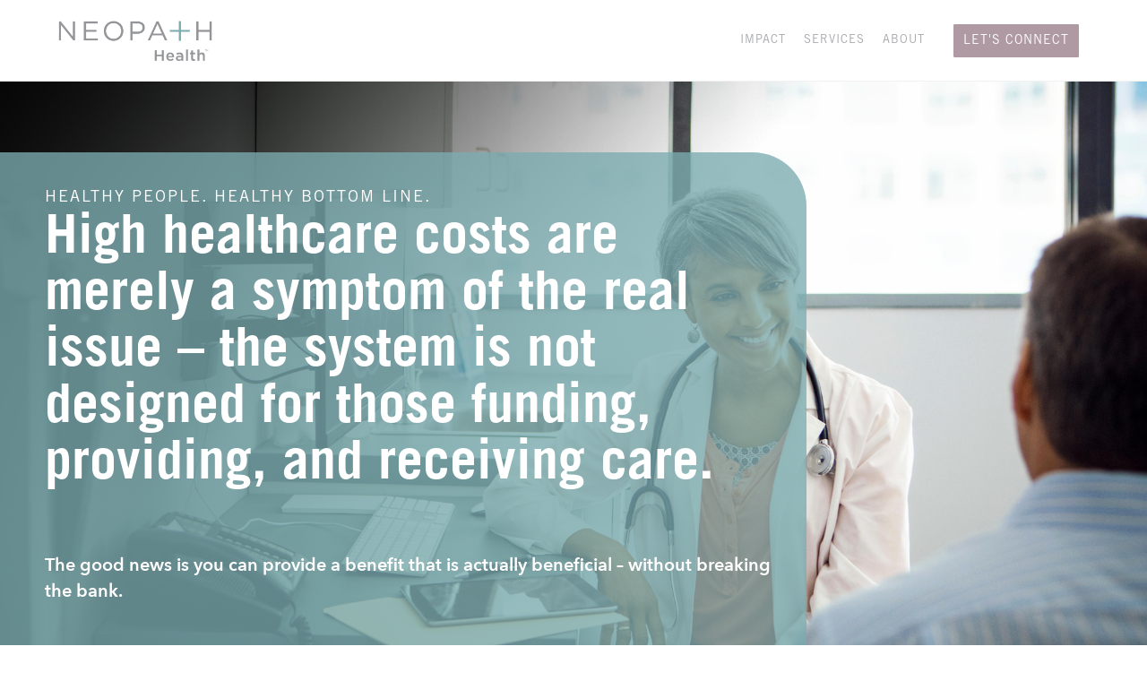

--- FILE ---
content_type: text/html; charset=UTF-8
request_url: https://www.neopathhealth.com/
body_size: 13359
content:
<!doctype html>
<html lang="en-US">
<head>
	<meta charset="UTF-8">
	<meta name="viewport" content="width=device-width, initial-scale=1">
	<link rel="profile" href="https://gmpg.org/xfn/11">
	
	<!--  Google Tag Manager -->
	<script>(function(w,d,s,l,i){w[l]=w[l]||[];w[l].push({'gtm.start':
	new Date().getTime(),event:'gtm.js'});var f=d.getElementsByTagName(s)[0],
	j=d.createElement(s),dl=l!='dataLayer'?'&l='+l:'';j.async=true;j.src=
	'https://www.googletagmanager.com/gtm.js?id='+i+dl;f.parentNode.insertBefore(j,f);
	})(window,document,'script','dataLayer','GTM-MM2F6V5');</script>
	<!-- End Google Tag Manager -->

	<meta name='robots' content='index, follow, max-image-preview:large, max-snippet:-1, max-video-preview:-1' />

	<!-- This site is optimized with the Yoast SEO plugin v23.7 - https://yoast.com/wordpress/plugins/seo/ -->
	<title>Neopath Health, an On-site Clinic Vendor and Work Place Wellness Solution in Minneapolis, MN</title>
	<meta name="description" content="NeoPath Health consults, engages and manages onsite clinics that improve care, reduce costs and attract and retain employees." />
	<link rel="canonical" href="https://www.neopathhealth.com/" />
	<meta property="og:locale" content="en_US" />
	<meta property="og:type" content="website" />
	<meta property="og:title" content="Neopath Health, an On-site Clinic Vendor and Work Place Wellness Solution in Minneapolis, MN" />
	<meta property="og:description" content="NeoPath Health consults, engages and manages onsite clinics that improve care, reduce costs and attract and retain employees." />
	<meta property="og:url" content="https://www.neopathhealth.com/" />
	<meta property="og:site_name" content="Neopath Health" />
	<meta property="article:modified_time" content="2024-11-07T16:22:58+00:00" />
	<meta property="og:image" content="https://www.neopathhealth.com/wp-content/uploads/2019/11/hero-photo_tribal-health.jpg" />
	<meta property="og:image:width" content="2000" />
	<meta property="og:image:height" content="1132" />
	<meta property="og:image:type" content="image/jpeg" />
	<meta name="twitter:card" content="summary_large_image" />
	<script type="application/ld+json" class="yoast-schema-graph">{"@context":"https://schema.org","@graph":[{"@type":"WebPage","@id":"https://www.neopathhealth.com/","url":"https://www.neopathhealth.com/","name":"Neopath Health, an On-site Clinic Vendor and Work Place Wellness Solution in Minneapolis, MN","isPartOf":{"@id":"https://www.neopathhealth.com/#website"},"about":{"@id":"https://www.neopathhealth.com/#organization"},"primaryImageOfPage":{"@id":"https://www.neopathhealth.com/#primaryimage"},"image":{"@id":"https://www.neopathhealth.com/#primaryimage"},"thumbnailUrl":"https://www.neopathhealth.com/wp-content/uploads/2019/11/hero-photo_tribal-health.jpg","datePublished":"2018-06-11T21:04:49+00:00","dateModified":"2024-11-07T16:22:58+00:00","description":"NeoPath Health consults, engages and manages onsite clinics that improve care, reduce costs and attract and retain employees.","breadcrumb":{"@id":"https://www.neopathhealth.com/#breadcrumb"},"inLanguage":"en-US","potentialAction":[{"@type":"ReadAction","target":["https://www.neopathhealth.com/"]}]},{"@type":"ImageObject","inLanguage":"en-US","@id":"https://www.neopathhealth.com/#primaryimage","url":"https://www.neopathhealth.com/wp-content/uploads/2019/11/hero-photo_tribal-health.jpg","contentUrl":"https://www.neopathhealth.com/wp-content/uploads/2019/11/hero-photo_tribal-health.jpg","width":2000,"height":1132},{"@type":"BreadcrumbList","@id":"https://www.neopathhealth.com/#breadcrumb","itemListElement":[{"@type":"ListItem","position":1,"name":"Home"}]},{"@type":"WebSite","@id":"https://www.neopathhealth.com/#website","url":"https://www.neopathhealth.com/","name":"Neopath Health","description":"On-site Employee Care","publisher":{"@id":"https://www.neopathhealth.com/#organization"},"potentialAction":[{"@type":"SearchAction","target":{"@type":"EntryPoint","urlTemplate":"https://www.neopathhealth.com/?s={search_term_string}"},"query-input":{"@type":"PropertyValueSpecification","valueRequired":true,"valueName":"search_term_string"}}],"inLanguage":"en-US"},{"@type":"Organization","@id":"https://www.neopathhealth.com/#organization","name":"Neopath Health","url":"https://www.neopathhealth.com/","logo":{"@type":"ImageObject","inLanguage":"en-US","@id":"https://www.neopathhealth.com/#/schema/logo/image/","url":"https://www.neopathhealth.com/wp-content/uploads/2019/10/NeoPath_2019_logo_2color.png","contentUrl":"https://www.neopathhealth.com/wp-content/uploads/2019/10/NeoPath_2019_logo_2color.png","width":600,"height":183,"caption":"Neopath Health"},"image":{"@id":"https://www.neopathhealth.com/#/schema/logo/image/"}}]}</script>
	<!-- / Yoast SEO plugin. -->


<link rel='dns-prefetch' href='//www.neopathhealth.com' />
<link rel="alternate" type="application/rss+xml" title="Neopath Health &raquo; Feed" href="https://www.neopathhealth.com/feed/" />
<script type="text/javascript">
/* <![CDATA[ */
window._wpemojiSettings = {"baseUrl":"https:\/\/s.w.org\/images\/core\/emoji\/15.0.3\/72x72\/","ext":".png","svgUrl":"https:\/\/s.w.org\/images\/core\/emoji\/15.0.3\/svg\/","svgExt":".svg","source":{"concatemoji":"https:\/\/www.neopathhealth.com\/wp-includes\/js\/wp-emoji-release.min.js?ver=6.6.2"}};
/*! This file is auto-generated */
!function(i,n){var o,s,e;function c(e){try{var t={supportTests:e,timestamp:(new Date).valueOf()};sessionStorage.setItem(o,JSON.stringify(t))}catch(e){}}function p(e,t,n){e.clearRect(0,0,e.canvas.width,e.canvas.height),e.fillText(t,0,0);var t=new Uint32Array(e.getImageData(0,0,e.canvas.width,e.canvas.height).data),r=(e.clearRect(0,0,e.canvas.width,e.canvas.height),e.fillText(n,0,0),new Uint32Array(e.getImageData(0,0,e.canvas.width,e.canvas.height).data));return t.every(function(e,t){return e===r[t]})}function u(e,t,n){switch(t){case"flag":return n(e,"\ud83c\udff3\ufe0f\u200d\u26a7\ufe0f","\ud83c\udff3\ufe0f\u200b\u26a7\ufe0f")?!1:!n(e,"\ud83c\uddfa\ud83c\uddf3","\ud83c\uddfa\u200b\ud83c\uddf3")&&!n(e,"\ud83c\udff4\udb40\udc67\udb40\udc62\udb40\udc65\udb40\udc6e\udb40\udc67\udb40\udc7f","\ud83c\udff4\u200b\udb40\udc67\u200b\udb40\udc62\u200b\udb40\udc65\u200b\udb40\udc6e\u200b\udb40\udc67\u200b\udb40\udc7f");case"emoji":return!n(e,"\ud83d\udc26\u200d\u2b1b","\ud83d\udc26\u200b\u2b1b")}return!1}function f(e,t,n){var r="undefined"!=typeof WorkerGlobalScope&&self instanceof WorkerGlobalScope?new OffscreenCanvas(300,150):i.createElement("canvas"),a=r.getContext("2d",{willReadFrequently:!0}),o=(a.textBaseline="top",a.font="600 32px Arial",{});return e.forEach(function(e){o[e]=t(a,e,n)}),o}function t(e){var t=i.createElement("script");t.src=e,t.defer=!0,i.head.appendChild(t)}"undefined"!=typeof Promise&&(o="wpEmojiSettingsSupports",s=["flag","emoji"],n.supports={everything:!0,everythingExceptFlag:!0},e=new Promise(function(e){i.addEventListener("DOMContentLoaded",e,{once:!0})}),new Promise(function(t){var n=function(){try{var e=JSON.parse(sessionStorage.getItem(o));if("object"==typeof e&&"number"==typeof e.timestamp&&(new Date).valueOf()<e.timestamp+604800&&"object"==typeof e.supportTests)return e.supportTests}catch(e){}return null}();if(!n){if("undefined"!=typeof Worker&&"undefined"!=typeof OffscreenCanvas&&"undefined"!=typeof URL&&URL.createObjectURL&&"undefined"!=typeof Blob)try{var e="postMessage("+f.toString()+"("+[JSON.stringify(s),u.toString(),p.toString()].join(",")+"));",r=new Blob([e],{type:"text/javascript"}),a=new Worker(URL.createObjectURL(r),{name:"wpTestEmojiSupports"});return void(a.onmessage=function(e){c(n=e.data),a.terminate(),t(n)})}catch(e){}c(n=f(s,u,p))}t(n)}).then(function(e){for(var t in e)n.supports[t]=e[t],n.supports.everything=n.supports.everything&&n.supports[t],"flag"!==t&&(n.supports.everythingExceptFlag=n.supports.everythingExceptFlag&&n.supports[t]);n.supports.everythingExceptFlag=n.supports.everythingExceptFlag&&!n.supports.flag,n.DOMReady=!1,n.readyCallback=function(){n.DOMReady=!0}}).then(function(){return e}).then(function(){var e;n.supports.everything||(n.readyCallback(),(e=n.source||{}).concatemoji?t(e.concatemoji):e.wpemoji&&e.twemoji&&(t(e.twemoji),t(e.wpemoji)))}))}((window,document),window._wpemojiSettings);
/* ]]> */
</script>
<style id='wp-emoji-styles-inline-css' type='text/css'>

	img.wp-smiley, img.emoji {
		display: inline !important;
		border: none !important;
		box-shadow: none !important;
		height: 1em !important;
		width: 1em !important;
		margin: 0 0.07em !important;
		vertical-align: -0.1em !important;
		background: none !important;
		padding: 0 !important;
	}
</style>
<link rel='stylesheet' id='wp-block-library-css' href='https://www.neopathhealth.com/wp-includes/css/dist/block-library/style.min.css?ver=6.6.2' type='text/css' media='all' />
<style id='classic-theme-styles-inline-css' type='text/css'>
/*! This file is auto-generated */
.wp-block-button__link{color:#fff;background-color:#32373c;border-radius:9999px;box-shadow:none;text-decoration:none;padding:calc(.667em + 2px) calc(1.333em + 2px);font-size:1.125em}.wp-block-file__button{background:#32373c;color:#fff;text-decoration:none}
</style>
<style id='global-styles-inline-css' type='text/css'>
:root{--wp--preset--aspect-ratio--square: 1;--wp--preset--aspect-ratio--4-3: 4/3;--wp--preset--aspect-ratio--3-4: 3/4;--wp--preset--aspect-ratio--3-2: 3/2;--wp--preset--aspect-ratio--2-3: 2/3;--wp--preset--aspect-ratio--16-9: 16/9;--wp--preset--aspect-ratio--9-16: 9/16;--wp--preset--color--black: #000000;--wp--preset--color--cyan-bluish-gray: #abb8c3;--wp--preset--color--white: #ffffff;--wp--preset--color--pale-pink: #f78da7;--wp--preset--color--vivid-red: #cf2e2e;--wp--preset--color--luminous-vivid-orange: #ff6900;--wp--preset--color--luminous-vivid-amber: #fcb900;--wp--preset--color--light-green-cyan: #7bdcb5;--wp--preset--color--vivid-green-cyan: #00d084;--wp--preset--color--pale-cyan-blue: #8ed1fc;--wp--preset--color--vivid-cyan-blue: #0693e3;--wp--preset--color--vivid-purple: #9b51e0;--wp--preset--gradient--vivid-cyan-blue-to-vivid-purple: linear-gradient(135deg,rgba(6,147,227,1) 0%,rgb(155,81,224) 100%);--wp--preset--gradient--light-green-cyan-to-vivid-green-cyan: linear-gradient(135deg,rgb(122,220,180) 0%,rgb(0,208,130) 100%);--wp--preset--gradient--luminous-vivid-amber-to-luminous-vivid-orange: linear-gradient(135deg,rgba(252,185,0,1) 0%,rgba(255,105,0,1) 100%);--wp--preset--gradient--luminous-vivid-orange-to-vivid-red: linear-gradient(135deg,rgba(255,105,0,1) 0%,rgb(207,46,46) 100%);--wp--preset--gradient--very-light-gray-to-cyan-bluish-gray: linear-gradient(135deg,rgb(238,238,238) 0%,rgb(169,184,195) 100%);--wp--preset--gradient--cool-to-warm-spectrum: linear-gradient(135deg,rgb(74,234,220) 0%,rgb(151,120,209) 20%,rgb(207,42,186) 40%,rgb(238,44,130) 60%,rgb(251,105,98) 80%,rgb(254,248,76) 100%);--wp--preset--gradient--blush-light-purple: linear-gradient(135deg,rgb(255,206,236) 0%,rgb(152,150,240) 100%);--wp--preset--gradient--blush-bordeaux: linear-gradient(135deg,rgb(254,205,165) 0%,rgb(254,45,45) 50%,rgb(107,0,62) 100%);--wp--preset--gradient--luminous-dusk: linear-gradient(135deg,rgb(255,203,112) 0%,rgb(199,81,192) 50%,rgb(65,88,208) 100%);--wp--preset--gradient--pale-ocean: linear-gradient(135deg,rgb(255,245,203) 0%,rgb(182,227,212) 50%,rgb(51,167,181) 100%);--wp--preset--gradient--electric-grass: linear-gradient(135deg,rgb(202,248,128) 0%,rgb(113,206,126) 100%);--wp--preset--gradient--midnight: linear-gradient(135deg,rgb(2,3,129) 0%,rgb(40,116,252) 100%);--wp--preset--font-size--small: 13px;--wp--preset--font-size--medium: 20px;--wp--preset--font-size--large: 36px;--wp--preset--font-size--x-large: 42px;--wp--preset--spacing--20: 0.44rem;--wp--preset--spacing--30: 0.67rem;--wp--preset--spacing--40: 1rem;--wp--preset--spacing--50: 1.5rem;--wp--preset--spacing--60: 2.25rem;--wp--preset--spacing--70: 3.38rem;--wp--preset--spacing--80: 5.06rem;--wp--preset--shadow--natural: 6px 6px 9px rgba(0, 0, 0, 0.2);--wp--preset--shadow--deep: 12px 12px 50px rgba(0, 0, 0, 0.4);--wp--preset--shadow--sharp: 6px 6px 0px rgba(0, 0, 0, 0.2);--wp--preset--shadow--outlined: 6px 6px 0px -3px rgba(255, 255, 255, 1), 6px 6px rgba(0, 0, 0, 1);--wp--preset--shadow--crisp: 6px 6px 0px rgba(0, 0, 0, 1);}:where(.is-layout-flex){gap: 0.5em;}:where(.is-layout-grid){gap: 0.5em;}body .is-layout-flex{display: flex;}.is-layout-flex{flex-wrap: wrap;align-items: center;}.is-layout-flex > :is(*, div){margin: 0;}body .is-layout-grid{display: grid;}.is-layout-grid > :is(*, div){margin: 0;}:where(.wp-block-columns.is-layout-flex){gap: 2em;}:where(.wp-block-columns.is-layout-grid){gap: 2em;}:where(.wp-block-post-template.is-layout-flex){gap: 1.25em;}:where(.wp-block-post-template.is-layout-grid){gap: 1.25em;}.has-black-color{color: var(--wp--preset--color--black) !important;}.has-cyan-bluish-gray-color{color: var(--wp--preset--color--cyan-bluish-gray) !important;}.has-white-color{color: var(--wp--preset--color--white) !important;}.has-pale-pink-color{color: var(--wp--preset--color--pale-pink) !important;}.has-vivid-red-color{color: var(--wp--preset--color--vivid-red) !important;}.has-luminous-vivid-orange-color{color: var(--wp--preset--color--luminous-vivid-orange) !important;}.has-luminous-vivid-amber-color{color: var(--wp--preset--color--luminous-vivid-amber) !important;}.has-light-green-cyan-color{color: var(--wp--preset--color--light-green-cyan) !important;}.has-vivid-green-cyan-color{color: var(--wp--preset--color--vivid-green-cyan) !important;}.has-pale-cyan-blue-color{color: var(--wp--preset--color--pale-cyan-blue) !important;}.has-vivid-cyan-blue-color{color: var(--wp--preset--color--vivid-cyan-blue) !important;}.has-vivid-purple-color{color: var(--wp--preset--color--vivid-purple) !important;}.has-black-background-color{background-color: var(--wp--preset--color--black) !important;}.has-cyan-bluish-gray-background-color{background-color: var(--wp--preset--color--cyan-bluish-gray) !important;}.has-white-background-color{background-color: var(--wp--preset--color--white) !important;}.has-pale-pink-background-color{background-color: var(--wp--preset--color--pale-pink) !important;}.has-vivid-red-background-color{background-color: var(--wp--preset--color--vivid-red) !important;}.has-luminous-vivid-orange-background-color{background-color: var(--wp--preset--color--luminous-vivid-orange) !important;}.has-luminous-vivid-amber-background-color{background-color: var(--wp--preset--color--luminous-vivid-amber) !important;}.has-light-green-cyan-background-color{background-color: var(--wp--preset--color--light-green-cyan) !important;}.has-vivid-green-cyan-background-color{background-color: var(--wp--preset--color--vivid-green-cyan) !important;}.has-pale-cyan-blue-background-color{background-color: var(--wp--preset--color--pale-cyan-blue) !important;}.has-vivid-cyan-blue-background-color{background-color: var(--wp--preset--color--vivid-cyan-blue) !important;}.has-vivid-purple-background-color{background-color: var(--wp--preset--color--vivid-purple) !important;}.has-black-border-color{border-color: var(--wp--preset--color--black) !important;}.has-cyan-bluish-gray-border-color{border-color: var(--wp--preset--color--cyan-bluish-gray) !important;}.has-white-border-color{border-color: var(--wp--preset--color--white) !important;}.has-pale-pink-border-color{border-color: var(--wp--preset--color--pale-pink) !important;}.has-vivid-red-border-color{border-color: var(--wp--preset--color--vivid-red) !important;}.has-luminous-vivid-orange-border-color{border-color: var(--wp--preset--color--luminous-vivid-orange) !important;}.has-luminous-vivid-amber-border-color{border-color: var(--wp--preset--color--luminous-vivid-amber) !important;}.has-light-green-cyan-border-color{border-color: var(--wp--preset--color--light-green-cyan) !important;}.has-vivid-green-cyan-border-color{border-color: var(--wp--preset--color--vivid-green-cyan) !important;}.has-pale-cyan-blue-border-color{border-color: var(--wp--preset--color--pale-cyan-blue) !important;}.has-vivid-cyan-blue-border-color{border-color: var(--wp--preset--color--vivid-cyan-blue) !important;}.has-vivid-purple-border-color{border-color: var(--wp--preset--color--vivid-purple) !important;}.has-vivid-cyan-blue-to-vivid-purple-gradient-background{background: var(--wp--preset--gradient--vivid-cyan-blue-to-vivid-purple) !important;}.has-light-green-cyan-to-vivid-green-cyan-gradient-background{background: var(--wp--preset--gradient--light-green-cyan-to-vivid-green-cyan) !important;}.has-luminous-vivid-amber-to-luminous-vivid-orange-gradient-background{background: var(--wp--preset--gradient--luminous-vivid-amber-to-luminous-vivid-orange) !important;}.has-luminous-vivid-orange-to-vivid-red-gradient-background{background: var(--wp--preset--gradient--luminous-vivid-orange-to-vivid-red) !important;}.has-very-light-gray-to-cyan-bluish-gray-gradient-background{background: var(--wp--preset--gradient--very-light-gray-to-cyan-bluish-gray) !important;}.has-cool-to-warm-spectrum-gradient-background{background: var(--wp--preset--gradient--cool-to-warm-spectrum) !important;}.has-blush-light-purple-gradient-background{background: var(--wp--preset--gradient--blush-light-purple) !important;}.has-blush-bordeaux-gradient-background{background: var(--wp--preset--gradient--blush-bordeaux) !important;}.has-luminous-dusk-gradient-background{background: var(--wp--preset--gradient--luminous-dusk) !important;}.has-pale-ocean-gradient-background{background: var(--wp--preset--gradient--pale-ocean) !important;}.has-electric-grass-gradient-background{background: var(--wp--preset--gradient--electric-grass) !important;}.has-midnight-gradient-background{background: var(--wp--preset--gradient--midnight) !important;}.has-small-font-size{font-size: var(--wp--preset--font-size--small) !important;}.has-medium-font-size{font-size: var(--wp--preset--font-size--medium) !important;}.has-large-font-size{font-size: var(--wp--preset--font-size--large) !important;}.has-x-large-font-size{font-size: var(--wp--preset--font-size--x-large) !important;}
:where(.wp-block-post-template.is-layout-flex){gap: 1.25em;}:where(.wp-block-post-template.is-layout-grid){gap: 1.25em;}
:where(.wp-block-columns.is-layout-flex){gap: 2em;}:where(.wp-block-columns.is-layout-grid){gap: 2em;}
:root :where(.wp-block-pullquote){font-size: 1.5em;line-height: 1.6;}
</style>
<link rel='stylesheet' id='neopath-19-css-css' href='https://www.neopathhealth.com/wp-content/themes/neopath-19/build/css/main.css?ver=3.0' type='text/css' media='all' />
<script type="text/javascript" src="https://www.neopathhealth.com/wp-includes/js/jquery/jquery.min.js?ver=3.7.1" id="jquery-core-js"></script>
<script type="text/javascript" src="https://www.neopathhealth.com/wp-includes/js/jquery/jquery-migrate.min.js?ver=3.4.1" id="jquery-migrate-js"></script>
<link rel="https://api.w.org/" href="https://www.neopathhealth.com/wp-json/" /><link rel="alternate" title="JSON" type="application/json" href="https://www.neopathhealth.com/wp-json/wp/v2/pages/10" /><link rel="EditURI" type="application/rsd+xml" title="RSD" href="https://www.neopathhealth.com/xmlrpc.php?rsd" />
<meta name="generator" content="WordPress 6.6.2" />
<link rel='shortlink' href='https://www.neopathhealth.com/' />
<link rel="alternate" title="oEmbed (JSON)" type="application/json+oembed" href="https://www.neopathhealth.com/wp-json/oembed/1.0/embed?url=https%3A%2F%2Fwww.neopathhealth.com%2F" />
<link rel="alternate" title="oEmbed (XML)" type="text/xml+oembed" href="https://www.neopathhealth.com/wp-json/oembed/1.0/embed?url=https%3A%2F%2Fwww.neopathhealth.com%2F&#038;format=xml" />
<link rel="icon" href="https://www.neopathhealth.com/wp-content/uploads/2019/10/cropped-NeoPath-cropped-icon-v2-32x32.png" sizes="32x32" />
<link rel="icon" href="https://www.neopathhealth.com/wp-content/uploads/2019/10/cropped-NeoPath-cropped-icon-v2-192x192.png" sizes="192x192" />
<link rel="apple-touch-icon" href="https://www.neopathhealth.com/wp-content/uploads/2019/10/cropped-NeoPath-cropped-icon-v2-180x180.png" />
<meta name="msapplication-TileImage" content="https://www.neopathhealth.com/wp-content/uploads/2019/10/cropped-NeoPath-cropped-icon-v2-270x270.png" />
		<style type="text/css" id="wp-custom-css">
			
.home .hero__content{
	max-width: none;
	padding: 0;
}
.home .hero__content .btn, .home .hero-pattern-shape{
	display:none;
}
	.home .wrapper-full.bg-white a.btn{
	background: #3e3c5c;
		color: #fff;
	}

.home .col1-overlap-offset{
	margin-top: 0;
}
.home .bg-white.pb-6{
	padding-bottom: 0 !important;
}
.home .bg-white .user-content h2{
	margin: 0px 0 75px 0 !important;
}
.home .hero__content strong{
	font-weight: 600
}
.home .hero__content div {
  background: rgba(124, 172, 176, 0.78);
  border-radius: 0 60px 0 0;
  padding: 40px;
    padding-left: 40px;
  padding-left: 40px;
  padding-left: 50px;
	max-width: 900px;
}
.page-id-14 .hero__content{
	margin: 0;
	padding: 0;
}
.page-id-14 .hero__content div{
	background: #f68f7cd1;
  border-radius: 0 60px 0 0;
  padding: 40px;
    padding-left: 40px;
  padding-left: 100px;
  max-width: 700px;
}
.page-id-14 .textarea-blue h3{
	margin-top: 20px;
}
.page-id-14 .bg-gray .user-content h2{
	margin-top: 30px;
}
.page-id-14 h2.h1, .page-id-1286 h2.h1{
	font-size: 60px;
}
.page-id-1286 .bg-teal.text-center.pt-6.pb-4{
	display:none;
}
.page-id-1286 .press-list img{
	float: left;
  margin: 15px 15px 15px 0;
}
.page-id-1286 .wrapper.pt-10.pb-10{
	padding-top: 30px;
}
.page-id-1286 .press-list h3.h5{
	font-size: 22px;
}
.page-id-14 .wrapper-full.bg-brand .col-md-3{
	text-align:center;
}
.page-id-14 .wrapper-full .textarea-indigo-cb h2{
font-size: 60px;
}
.page-id-14 .wrapper-full.bg-white img{
	float: left;
  margin: 0 20px 15px 0;
  border-radius: 30px;
}
.page-id-14 .wrapper-full.bg-brand .col-md-3 img{
margin: 0 auto !important;
	height: 60px;
  width: 60px;
}
.page-id-14 .wrapper-full.bg-gray .col-md-3 h3{
	margin-top: 15px !important;
}
.page-id-14 .wrapper-full.bg-gray:nth-of-type(3) .user-content h2{
	margin-top: 0 !important;
	margin-bottom: 0 !important;
}
.page-id-1634 .wrapper-full .bg-darkfont h2{
	margin-top: 0;
}
.page-id-1634 .wrapper-full .bg-darkfont h3{
	margin-bottom: 75px;
}
.page-id-1634 .wrapper-full.bg-teal a{
	background: transparent;
	border: none;
	color: #3e3c5c;
}
.page-id-1634 .wrapper-full.bg-teal a:hover{
	text-decoration: underline;
}
.page-id-18 .wrapper-full.bg-teal{
	background: #7cacb0;
}
.page-id-18 .wrapper-full.bg-teal .wrapper, .page-id-18 .wrapper-full.bg-brand .wrapper, .page-id-18 .wrapper-full.bg-navy .wrapper{
	margin: 0;
  width: 100%;
  max-width: none;
}
.page-id-18 .hero__content, .page-id-377 .hero__content{
	max-width: none;
}
.page-id-377 .hero__content{
	padding: 0;
}
.page-id-377 .hero__content div p{
	margin-top: 25px;
}
.page-id-18 .hero__content div, .page-id-377 .hero__content div {
  background: rgba(80, 150, 150, 0.8);
  border-radius: 0 60px 0 0;
  padding: 40px;
    padding-left: 40px;
  padding-left: 40px;
  padding-left: 100px;
  max-width: 900px;
}
.page-id-18 .hero__content div h2.h1--xl{
	font-size: 60px;
}
.mobile{
	display:none;
}
.page-id-18 .bg-teal .col-md-6, .page-id-18 .bg-brand .col-md-6, .page-id-18 .bg-teal .col-md-6, .page-id-18 .bg-navy .col-md-6, .page-id-377 .bg-brand .col-md-6, .page-id-377 .bg-navy .col-md-6{
	display: flex;
align-items: center;
gap: 30px;
}
.page-id-18 .bg-teal .col-md-6 img, .page-id-18 .bg-brand .col-md-6 img, .page-id-18 .bg-navy .col-md-6 img, .page-id-377 .bg-brand .col-md-6 img, .page-id-377 .bg-navy .col-md-6 img{
	max-height: none;
  max-width: 120px;
  margin-bottom: 0 !important;
}
.page-id-18 .bg-teal .col-md-6 p, .page-id-18 .bg-teal .col-md-6 .user-content, .page-id-18 .bg-brand .col-md-6 p, .page-id-18 .bg-brand .col-md-6 .user-content, .page-id-18 .bg-navy .col-md-6 p, .page-id-18 .bg-navy .col-md-6 .user-content{
	padding-bottom: 0 !important;
}
.page-id-18 .bg-navy .col-md-6 p{
	color: #fff;
}
.page-id-1634 .wrapper-full.bg-teal img.mb-3{
min-height: 65px;
}
.page-id-377 .wrapper-full.bg-brand h2.mb-2{
	text-align:center;
	font-size: 36px;
	margin-bottom: 25px !important;
}.page-id-377 .bg-brand .sp-tab-content *{
color: #444;
}
.page-id-377 h4.sp-tab__tab_title{
	font-size: 22px !important;
	font-weight: 400 !important;
	
}
.page-id-377 .sp-tab__nav-link{
	background: #3e3c5c;
}
.page-id-377 #sp-tab__ul{
	justify-content: center;
}
.page-id-377 .sp-tab__nav-link h4.sp-tab__tab_title{
	color: #f68f7c !important;
}
.page-id-377 .sp-tab__nav-link:hover{
	background: #fff;
}
.page-id-377 .col2{
	margin-left: 50px !important;
	margin-bottom: 25px !important;
	columns: 2;
  -webkit-columns: 2;
  -moz-columns: 2;
}
.page-id-377 .sp-tab__tab-content ul{
	margin-left: 50px !important;
}
.page-id-377 .wrapper-full.bg-white .textarea-blue{
	padding: 40px 75px 40px 230px !important;
}
.page-id-377 .wrapper-full.bg-navy *{
	color: #fff;
}
.page-id-377 .bg-navy ul.checklist li:before{
	content: '✓';
	margin-right: 10px;
	font-size: 24px;
	font-weight: bold;
	color: #f68f7c;
}
.page-id-377 .bg-navy ul.checklist li b{
	color: #f68f7c;
}
.page-id-377 .bg-navy ul.checklist li{
	margin-bottom: 20px; 
	list-style: none;
	text-indent: -25px;
}
.page-id-377 .bg-brand img{
	transition: none !important;
}
.home .hero__content h2.h1{
		font-size: 60px;
	}
.page-id-1286 .hero__content{
	margin: 0;
}
.page-id-1286 .hero__content div {
  background: rgba(124, 172, 176, 0.78);
  border-radius: 0 60px 0 0;
  padding: 40px;
    padding-left: 40px;
  padding-left: 40px;
  padding-left: 50px;
	max-width: 900px;
}


@media screen and (max-width: 768px){
	.desktop{
		display: none;
	}
	.hero__content h2.h1{
		font-size: 24px
	}
	.page-id-18 .hero__content div h2.h1--xl{
	font-size: 24px;
}
	.page-id-18 .hero__content div{
		padding-left: 20px;
	}
	.mobile{
		display:block;
	}
	.page-id-18 .hero--full{
		min-height: auto;
	}
	.page-id-18 .hero-pattern-shape{
		display:none;
	}
.home .hero__content h2.h1{
		font-size: 28px;
	}
	.page-id-377 .bg-navy .checklist{
		margin-left: 0px !important;
		columns: 1;
  -webkit-columns: 1;
  -moz-columns: 1;
	}
	.page-id-14 .wrapper-full.bg-white img, .page-id-1286 .press-list img{
		float: none;
		margin: 10px auto;
	}

	.home .hero__content div{
		padding: 30px;
	}
	.page-id-377 .wrapper-full.bg-white .textarea-blue{
	padding: 40px !important;
}
.page-id-18 .bg-teal .col-md-6, .page-id-18 .bg-brand .col-md-6, .page-id-18 .bg-navy .col-md-6, .page-id-377 .bg-brand .col-md-6, .page-id-377 .bg-navy .col-md-6{
	flex-direction: column;
	}
	.page-id-18 .bg-teal .col-md-6 img, .page-id-18 .bg-brand .col-md-6 img, .page-id-18 .bg-navy .col-md-6 img, .page-id-377 .bg-brand .col-md-6 img, .page-id-377 .bg-navy .col-md-6 img{
		max-width: 75px;
	}
		.page-id-377 .sp-tab__tab-content ul.col2{
		margin-left: 20px !important;
	}
	.page-id-377 .sp-tab__tab-content ul.col2 li{
		margin-right: 10px;
		margin-bottom: 5px;
		
	}
	.page-id-18 .bg-navy .mobile{
		margin-bottom: 30px;
	}
}		</style>
		</head>

<body class="home page-template-default page page-id-10 wp-custom-logo no-sidebar">
	<!-- Google Tag Manager (noscript) -->
	<noscript><iframe src="https://www.googletagmanager.com/ns.html?id=GTM-MM2F6V5"
	height="0" width="0" style="display:none;visibility:hidden"></iframe></noscript>
	<!-- End Google Tag Manager (noscript) -->
	
<div id="page" class="site">
	<a class="skip-link screen-reader-text" href="#content">Skip to content</a>

	<header id="masthead" class="site-header">
		<div class="site-header__inner wrapper-wide">
			<div class="logo" itemscope itemtype="http://schema.org/Organization">
			    <a href="https://www.neopathhealth.com/" class="custom-logo-link" rel="home" aria-current="page"><img width="600" height="183" src="https://www.neopathhealth.com/wp-content/uploads/2019/10/NeoPath_2019_logo_2color.png" class="custom-logo" alt="Neopath Health" decoding="async" fetchpriority="high" srcset="https://www.neopathhealth.com/wp-content/uploads/2019/10/NeoPath_2019_logo_2color.png 600w, https://www.neopathhealth.com/wp-content/uploads/2019/10/NeoPath_2019_logo_2color-300x92.png 300w" sizes="(max-width: 600px) 100vw, 600px" /></a>									<h1 class="sr-only">Neopath Health | On-site Employee Care</h1>
							</div>

			<nav class="site-header-panel" role="navigation">
	            <div>
	                <ul class="main-nav">
						<li id="menu-item-27" class="menu-item menu-item-type-post_type menu-item-object-page menu-item-27"><a href="https://www.neopathhealth.com/impact/">Impact</a></li>
<li id="menu-item-1597" class="menu-item menu-item-type-post_type menu-item-object-page menu-item-1597"><a href="https://www.neopathhealth.com/services/">Services</a></li>
<li id="menu-item-23" class="menu-item menu-item-type-post_type menu-item-object-page menu-item-has-children menu-item-23"><a href="https://www.neopathhealth.com/about-neopath/">About</a>
<ul class="sub-menu">
	<li id="menu-item-1423" class="menu-item menu-item-type-post_type menu-item-object-page menu-item-1423"><a href="https://www.neopathhealth.com/our-team/">Our Team</a></li>
</ul>
</li>

					</ul>
					<div class="site-header-panel__ft">
						<a id="contact-link-sm" class="btn btn--brand" href="https://www.neopathhealth.com/contact/">Let's Connect</a>
						<a id="contact-link-sm" class="btn btn--outline" href="tel:952-224-0870">952-224-0870</a>
					</div>
				</div>
			</nav>

			<a id="contact-link-lg" class="btn btn--purple" href="https://www.neopathhealth.com/contact/">Let's Connect</a>

			<div class="burger">
	            <div>
	                <span class="burger-top"></span>
	                <span class="burger-middle"></span>
	                <span class="burger-bottom"></span>
	            </div>
	        </div>
		</div>
	</header>

	<main id="content" class="site-content" data-animate-in="fade">


    <header class="hero hero--full" data-detect-viewport>
        <div class="hero__content ">
            <div>
                <h1 class="h6 text-white mb-2">Healthy People. Healthy Bottom Line.</h1>
                <h2 class="h1 h1--xl text-white">High healthcare costs are merely a symptom of the real issue – the system is not designed for those funding, providing, and receiving care.<br />
<br />
<p><strong>The good news is you can provide a benefit that is actually beneficial – without breaking the bank.</strong></p></h2>

                                	<a class="btn btn--brand mb-3 mb-sm-0" href="https://live-neopath.pantheonsite.io/onsite-clinics/" target="">VIEW ONSITE ADVANTAGES</a>
                                
                            </div>
        </div>
        <figure class="hero__img screen-none">
            <img width="2000" height="1132" src="https://www.neopathhealth.com/wp-content/uploads/2019/11/hero-photo_tribal-health.jpg" class="attachment-post-thumbnail size-post-thumbnail wp-post-image" alt="" decoding="async" srcset="https://www.neopathhealth.com/wp-content/uploads/2019/11/hero-photo_tribal-health.jpg 2000w, https://www.neopathhealth.com/wp-content/uploads/2019/11/hero-photo_tribal-health-300x170.jpg 300w, https://www.neopathhealth.com/wp-content/uploads/2019/11/hero-photo_tribal-health-768x435.jpg 768w, https://www.neopathhealth.com/wp-content/uploads/2019/11/hero-photo_tribal-health-1024x580.jpg 1024w" sizes="(max-width: 2000px) 100vw, 2000px" />        </figure>
    </header>

    
   <!-- <figure class="hero-pattern-shape">
        <img data-animate-in="fade" data-animate-in-delay="500" src="https://www.neopathhealth.com/wp-content/themes/neopath-19/build/images/svgs/.svg" alt="shape" />
    </figure>!-->



<div class="wrapper-full clear bg-white pt-8 pb-8 ">
    <div class="wrapper d-md-flex flex-items-center">
        <div class="col-12 col-md-7 pt-6 pb-6 textarea-none            " >
            
            <h2 class="h2 mb-2">Your new way forward.</h2>

            <div data-animate-in="up">
                <div class="user-content"><h4>Invest in high-value, employer-funded clinical services that are the path of least resistance to a healthy workforce and reduced medical spend.</h4>
<p>At NeoPath, we are not just in the clinic business – we are in the business of creating pathways to thriving organizations and communities.</p>
</div>

                                    <a class="btn btn--brand mb-3 mb-sm-0 mt-3" href="https://live-neopath.pantheonsite.io/contact/" target="">LET’S CONNECT</a>
                                
                
            </div>
        </div>


        <div class="col-12 col-md-5 d-md-flex order-first pr-md-6 textarea-none">
            <div data-animate-in="up">
                <figure>
                                               <img src="https://www.neopathhealth.com/wp-content/uploads/2019/10/warehouse_pic.jpg" alt="" data-animate-in="fade" data-animate-in-delay="200" />
                                        </figure>

                <div class="user-content"></div>

                            </div>

        </div>


    </div>
</div>


<div class="wrapper-full clear bg-white ">
    <div class="wrapper d-md-flex flex-justify-center text-center">
        <div class="col-12
                                                                                    ">

            <h2 class=" mb-2"></h2>

            <div data-animate-in="up">
                <div class="user-content"><h2>The NeoPath Difference:</h2>
</div>

                                
            </div>
        </div>


    </div>
</div>


<div class="wrapper-full clear bg-white pt-6 pb-6 ">
    <div class="wrapper d-md-flex flex-items-center">
        <div class="col-12 col-md-8 pt-8 pb-8 col1-overlap-offset textarea-brand-cb            " >
            
            <h2 class="h3 mb-2">Genuine Accountability.</h2>

            <div data-animate-in="up">
                <div class="user-content"><h4>If it matters to you, it matters to us.</h4>
<p>We become a trusted extension of your team, serving with purpose to solve problems and handle all aspects of your employer-sponsored clinical services.</p>
</div>

                                
                
            </div>
        </div>


        <div class="col-12 col-md-8 col2-overlap-offset d-md-flex flex-justify-end pl-md-4 textarea-none">
            <div data-animate-in="up">
                <figure>
                                               <img src="https://www.neopathhealth.com/wp-content/uploads/2024/11/geniuine-accountability-new-e1730996510980.jpg" alt="" data-animate-in="fade" data-animate-in-delay="200" />
                                        </figure>

                <div class="user-content"></div>

                            </div>

        </div>


    </div>
</div>


<div class="wrapper-full clear bg-teal pt-8 pb-8 ">
    <div class="wrapper d-md-flex flex-items-center">
        <div class="col-12 col-md-7 pt-6 pb-6 textarea-none            " >
            
            <h2 class="h2 mb-2">Transparent Pricing.</h2>

            <div data-animate-in="up">
                <div class="user-content"><h4>We don’t bill insurance, create claims, or do markups.</h4>
<p>We provide a flat management fee with clear and timely financial reporting, ensuring you know exactly where your dollars are spent.</p>
</div>

                                
                
            </div>
        </div>


        <div class="col-12 col-md-5 d-md-flex order-first pr-md-6 textarea-none">
            <div data-animate-in="up">
                <figure>
                                               <img src="https://www.neopathhealth.com/wp-content/uploads/2024/11/genuine-accountability.jpg" alt="" data-animate-in="fade" data-animate-in-delay="200" />
                                        </figure>

                <div class="user-content"></div>

                            </div>

        </div>


    </div>
</div>


<div class="wrapper-full clear bg-white pt-6 pb-6 ">
    <div class="wrapper d-md-flex flex-items-center">
        <div class="col-12 col-md-8 pt-8 pb-8 col1-overlap-offset textarea-purple-ct            " >
            
            <h2 class="h3 mb-2">Right-Fit Care Team.</h2>

            <div data-animate-in="up">
                <div class="user-content"><h4>A successful clinic starts with practitioners who care.</h4>
<p>We recruit and manage highly qualified medical professionals who are invested in the long-term health and wellbeing of your people.</p>
</div>

                                
                
            </div>
        </div>


        <div class="col-12 col-md-8 col2-overlap-offset d-md-flex flex-justify-end pl-md-4 textarea-none">
            <div data-animate-in="up">
                <figure>
                                               <img src="https://www.neopathhealth.com/wp-content/uploads/2024/11/rightFit.jpg" alt="" data-animate-in="fade" data-animate-in-delay="200" />
                                        </figure>

                <div class="user-content"></div>

                            </div>

        </div>


    </div>
</div>


<div class="wrapper-full clear bg-brand pt-8 pb-8 ">
    <div class="wrapper d-md-flex flex-items-center">
        <div class="col-12 col-md-7 pt-6 pb-6 textarea-none            " >
            
            <h2 class="h2 mb-2">Customized Care.</h2>

            <div data-animate-in="up">
                <div class="user-content"><h4>Your people need and want more than simply acute and <br />preventative care.</h4>
<p>We provide comprehensive primary care and chronic disease management that are tailored to your needs.</p>
</div>

                                
                
            </div>
        </div>


        <div class="col-12 col-md-5 d-md-flex order-first pr-md-6 textarea-none">
            <div data-animate-in="up">
                <figure>
                                               <img src="https://www.neopathhealth.com/wp-content/uploads/2024/11/customized-care.jpg" alt="" data-animate-in="fade" data-animate-in-delay="200" />
                                        </figure>

                <div class="user-content"></div>

                            </div>

        </div>


    </div>
</div>


<div class="wrapper-full clear bg-white pt-6 pb-6 ">
    <div class="wrapper d-md-flex flex-items-center">
        <div class="col-12 col-md-8 pt-8 pb-8 col1-overlap-offset textarea-teal-cb            " >
            
            <h2 class="h3 mb-2">Strategic Partnership.</h2>

            <div data-animate-in="up">
                <div class="user-content"><h4>We care about your business goals.</h4>
<p>We stay connected to your leadership team and directly manage your clinical strategy to ensure you maximize utilization and value over the long term. </p>
</div>

                                
                
            </div>
        </div>


        <div class="col-12 col-md-8 col2-overlap-offset d-md-flex flex-justify-end pl-md-4 textarea-none">
            <div data-animate-in="up">
                <figure>
                                               <img src="https://www.neopathhealth.com/wp-content/uploads/2024/11/strategic-accountability.jpg" alt="" data-animate-in="fade" data-animate-in-delay="200" />
                                        </figure>

                <div class="user-content"></div>

                            </div>

        </div>


    </div>
</div>


<div class="wrapper-full clear bg-navy ">
    <div class="wrapper d-md-flex flex-justify-center text-center">
        <div class="col-12
                        pt-6            pb-8                                                ">

            <h2 class=" mb-2"></h2>

            <div data-animate-in="up">
                <div class="user-content"><h2>From Our Clients</h2>
<div class="strong-view strong-widget strong-view-id-1 bold wpmtst-bold slider-container slider-mode-fade slider-stretch controls-style-buttons2 nav-position-outside" data-count=7 data-slider-var=strong_slider_id_1 data-state=idle><div class="strong-content wpmslider-content"><div class="wpmtst-testimonial testimonial t-slide post-1814"><div class="wpmtst-testimonial-inner testimonial-inner"><div data-infinite-loop="true"  class="wpmtst-testimonial-content testimonial-content"><p>“Having an onsite clinic has helped us attract talent. We used to get 4-5 applications for every job opening. Now we get at least 20 qualified applicants per opening.”</p></div><div class="clear"></div></div></div><div class="wpmtst-testimonial testimonial t-slide post-1815"><div class="wpmtst-testimonial-inner testimonial-inner"><div data-infinite-loop="true"  class="wpmtst-testimonial-content testimonial-content"><p>“This is the best idea for any workplace, direct care options for all family members…I used to be very afraid of going to the doctors, but I feel very seen and heard and that is all my family and I could ever ask for.”</p></div><div class="clear"></div></div></div><div class="wpmtst-testimonial testimonial t-slide post-1816"><div class="wpmtst-testimonial-inner testimonial-inner"><div data-infinite-loop="true"  class="wpmtst-testimonial-content testimonial-content"><p>“Ten years ago, the Clinic started with just a single doctor, support nurse, and receptionist. We were able to expand our services when appropriate and, today, NeoPath has a staff of 10 at the Clinic.”</p></div><div class="clear"></div></div></div><div class="wpmtst-testimonial testimonial t-slide post-1873"><div class="wpmtst-testimonial-inner testimonial-inner"><div data-infinite-loop="true"  class="wpmtst-testimonial-content testimonial-content"><p>“NeoPath has been a supportive partner in our benefit plans and has provided customized wellness solutions that match our business and health strategies. NeoPath does an exceptional job.”</p></div><div class="clear"></div></div></div><div class="wpmtst-testimonial testimonial t-slide post-1874"><div class="wpmtst-testimonial-inner testimonial-inner"><div data-infinite-loop="true"  class="wpmtst-testimonial-content testimonial-content"><p>“The personalized care and attention provided by NeoPath’s clinicians have been exceptionally well-received by our employees. The convenience and accessibility of care have led to higher utilization rates, better health outcomes, and employee satisfaction.”</p></div><div class="clear"></div></div></div><div class="wpmtst-testimonial testimonial t-slide post-1875"><div class="wpmtst-testimonial-inner testimonial-inner"><div data-infinite-loop="true"  class="wpmtst-testimonial-content testimonial-content"><p>“Our organization has appreciated significant cost savings on healthcare expenses. By reducing the need for offsite medical visits and emergency room trips, NeoPath’s services have helped us lower our overall healthcare costs. The onsite clinic allows employees to receive quality care quickly, with appropriate medications, and return to work feeling well cared for.”</p></div><div class="clear"></div></div></div><div class="wpmtst-testimonial testimonial t-slide post-1876"><div class="wpmtst-testimonial-inner testimonial-inner"><div data-infinite-loop="true"  class="wpmtst-testimonial-content testimonial-content"><p>&#8220;Since partnering with NeoPath, we’ve seen a remarkable reduction in our healthcare costs. The onsite clinic has effectively minimized the number of claims, leading to substantial overall savings. Our employees appreciate the convenience and quality of care, which has also boosted their satisfaction and productivity.”</p></div><div class="clear"></div></div></div></div></div>
</div>

                                
            </div>
        </div>


    </div>
</div>


<div class="wrapper-full clear bg-purple pt-8 pb-8 pt-0 pb-0">
    <div class="wrapper d-md-flex flex-items-center">
        <div class="col-12 col-md-5 pt-6 pb-6 textarea-none            " >
            
            <h2 class="h2 mb-2"></h2>

            <div data-animate-in="up">
                <div class="user-content"><h3>Good for them is good for business.</h3>
</div>

                                    <a class="btn no-style mb-3 mb-sm-0 mt-3" href="/services/" target="">Learn About Our Services</a>
                                
                
            </div>
        </div>


        <div class="col-12 col-md-7 d-md-flex flex-justify-end pl-md-4 textarea-none">
            <div data-animate-in="up">
                <figure>
                                               <img src="https://www.neopathhealth.com/wp-content/uploads/2019/10/doctor-and-child-pic.jpg" alt="" data-animate-in="fade" data-animate-in-delay="200" />
                                        </figure>

                <div class="user-content"></div>

                            </div>

        </div>


    </div>
</div>


	</main><!-- #content -->


	<footer id="colophon" class="site-footer pt-9">
		<div class="wrapper">
			<div class="d-md-flex">
				<div class="flex-auto"><!--
					<p class="text-bold text-black p-sm mb-0"><b>Subscribe to our newsletter</b></p>

					<script charset="utf-8" type="text/javascript" src="//js.hsforms.net/forms/v2.js"></script>
					<script>
					  hbspt.forms.create({
						portalId: "4272836",
						formId: "c1779171-9b8e-4f4e-94a3-c4d8eb0649dd"
					});
					</script>
!-->
					<p class="p-lg mt-6"><b>Give us a call</b> <a href="tel:+1952-224-0870">952-224-0870</a></p>
				</div>
				<ul class="mt-4">
					<li id="menu-item-1591" class="menu-item menu-item-type-post_type menu-item-object-page menu-item-1591"><a href="https://www.neopathhealth.com/resources/">Resources</a></li>
<li id="menu-item-275" class="menu-item menu-item-type-post_type menu-item-object-page menu-item-275"><a href="https://www.neopathhealth.com/contact/">Contact Us</a></li>
<li id="menu-item-280" class="menu-item menu-item-type-post_type menu-item-object-page menu-item-privacy-policy menu-item-280"><a rel="privacy-policy" href="https://www.neopathhealth.com/privacy-policy/">Privacy Policy</a></li>
<li id="menu-item-1948" class="menu-item menu-item-type-post_type menu-item-object-page menu-item-1948"><a href="https://www.neopathhealth.com/careers/">Careers</a></li>
				</ul>
			</div>
		</div>

		<div class="site-footer__legal">
			<div class="wrapper">
				<small class="mb-md-0 col-12">©2026 NeoPath Health, Inc. All Rights Reserved. On-Site Primary Care Clinics for Businesses.</small>

				<ul class="social-list">
					<li>
						<a href="https://www.facebook.com/Neopath-Health-103025219763968/" target="_blank"><img src="https://www.neopathhealth.com/wp-content/themes/neopath-19/build/images/svgs/facebook.svg" alt="facebook" /></a>
					</li>
					<li>
						<a href="https://twitter.com/NeoPathHealth" target="_blank"><img src="https://www.neopathhealth.com/wp-content/themes/neopath-19/build/images/svgs/twitter.svg" alt="twitter" /></a>
					</li>
					<li>
						<a href="https://www.linkedin.com/company/neopath-health/" target="_blank"><img src="https://www.neopathhealth.com/wp-content/themes/neopath-19/build/images/svgs/linkedin.svg" alt="linkedin" /></a>
					</li>
				</ul>
			</div>
		</div>
	</footer>
</div>

<link rel='stylesheet' id='testimonials-bold-css' href='https://www.neopathhealth.com/wp-content/plugins/strong-testimonials/templates/bold/content.css?ver=3.1.20' type='text/css' media='all' />
<style id='testimonials-bold-inline-css' type='text/css'>
.strong-view-id-1 .wpmtst-testimonial-inner { background: #3e3c5c; }.strong-view-id-1 .readmore-page { background: #3e3c5c }
.strong-view-id-1 .wpmtst-testimonial-heading,.strong-view-id-1 .wpmtst-testimonial-content p,.strong-view-id-1 .wpmtst-testimonial-content span,.strong-view-id-1 .wpmtst-testimonial-content a.readmore,.strong-view-id-1 .wpmtst-testimonial-content div.readmore-content,.strong-view-id-1 .wpmtst-testimonial-content div.readmore-excerpt,.strong-view-id-1 .wpmtst-testimonial-inner .wpmtst-testimonial-field,.strong-view-id-1 .wpmtst-testimonial-inner .wpmtst-testimonial-field a,.strong-view-id-1 .wpmtst-testimonial-client div,.strong-view-id-1 .wpmtst-testimonial-client a { color: #ffffff; }
</style>
<link rel='stylesheet' id='wpmtst-slider-controls-simple-buttons2-css' href='https://www.neopathhealth.com/wp-content/plugins/strong-testimonials/assets/public/css/slider-controls-simple-buttons2.css?ver=3.1.20' type='text/css' media='all' />
<script type="text/javascript" src="https://www.neopathhealth.com/wp-content/themes/neopath-19/build/js/main.js?ver=6.6.2" id="neopath-19-js-js"></script>
<script type="text/javascript" defer src="https://www.neopathhealth.com/wp-content/plugins/strong-testimonials/assets/public/js/lib/actual/jquery-actual.min.js?ver=1.0.16" id="jquery-actual-js"></script>
<script type="text/javascript" src="https://www.neopathhealth.com/wp-includes/js/imagesloaded.min.js?ver=5.0.0" id="imagesloaded-js"></script>
<script type="text/javascript" src="https://www.neopathhealth.com/wp-includes/js/underscore.min.js?ver=1.13.4" id="underscore-js"></script>
<script type="text/javascript" defer src="https://www.neopathhealth.com/wp-content/plugins/strong-testimonials/assets/public/js/lib/verge/verge.min.js?ver=1.10.2" id="verge-js"></script>
<script type="text/javascript" src="https://www.neopathhealth.com/wp-includes/js/dist/hooks.min.js?ver=2810c76e705dd1a53b18" id="wp-hooks-js"></script>
<script type="text/javascript" src="https://www.neopathhealth.com/wp-includes/js/dist/i18n.min.js?ver=5e580eb46a90c2b997e6" id="wp-i18n-js"></script>
<script type="text/javascript" id="wp-i18n-js-after">
/* <![CDATA[ */
wp.i18n.setLocaleData( { 'text direction\u0004ltr': [ 'ltr' ] } );
/* ]]> */
</script>
<script type="text/javascript" id="wpmtst-slider-js-extra">
/* <![CDATA[ */
var strong_slider_id_1 = {"config":{"mode":"fade","speed":1000,"pause":8000,"autoHover":1,"autoStart":1,"infiniteLoop":1,"stopAutoOnClick":1,"adaptiveHeight":0,"adaptiveHeightSpeed":500,"controls":1,"autoControls":0,"pager":0,"slideCount":7,"debug":false,"compat":{"lazyload":{"active":false,"classes":[]}},"touchEnabled":true,"type":"show_single","breakpoints":{"single":{"maxSlides":1,"moveSlides":1,"slideMargin":1},"multiple":{"desktop":{"width":1200,"maxSlides":2,"moveSlides":1,"slideMargin":20},"large":{"width":1024,"maxSlides":2,"moveSlides":1,"slideMargin":20},"medium":{"width":640,"maxSlides":1,"moveSlides":1,"slideMargin":10},"small":{"width":480,"maxSlides":1,"moveSlides":1,"slideMargin":1}}},"stretch":1,"startText":"","stopText":"","prevText":"","nextText":"","nextUrl":"next-slide","prevUrl":"previous-slide"}};
/* ]]> */
</script>
<script type="text/javascript" defer src="https://www.neopathhealth.com/wp-content/plugins/strong-testimonials/assets/public/js/lib/strongslider/jquery-strongslider.min.js?ver=3.1.20" id="wpmtst-slider-js"></script>
<script type="text/javascript" id="wpmtst-controller-js-extra">
/* <![CDATA[ */
var strongControllerParms = {"initializeOn":"documentReady","method":"","universalTimer":"500","observerTimer":"500","event":"","script":"","containerId":"page","addedNodeId":"content","debug":""};
/* ]]> */
</script>
<script type="text/javascript" src="https://www.neopathhealth.com/wp-content/plugins/strong-testimonials/assets/public/js/controller.min.js?ver=3.1.20" id="wpmtst-controller-js"></script>

</body>
</html>


--- FILE ---
content_type: text/css
request_url: https://www.neopathhealth.com/wp-content/themes/neopath-19/build/css/main.css?ver=3.0
body_size: 20966
content:
.flex-table{display:table}.flex-table-item{display:table-cell;width:1%;white-space:nowrap;vertical-align:middle}.flex-table-item-primary{width:99%}.container{width:980px;margin-right:auto;margin-left:auto}.container::before{display:table;content:""}.container::after{display:table;clear:both;content:""}.container-md{max-width:768px;margin-right:auto;margin-left:auto}.container-md::before{display:table;content:""}.container-md::after{display:table;clear:both;content:""}.container-lg{max-width:1004px;margin-right:auto;margin-left:auto}.container-lg::before{display:table;content:""}.container-lg::after{display:table;clear:both;content:""}.container-xl{max-width:1280px;margin-right:auto;margin-left:auto}.container-xl::before{display:table;content:""}.container-xl::after{display:table;clear:both;content:""}.columns{margin-right:-10px;margin-left:-10px}.columns::before{display:table;content:""}.columns::after{display:table;clear:both;content:""}.column{float:left;padding-right:10px;padding-left:10px}.one-third{width:33.333333%}.two-thirds{width:66.666667%}.one-fourth{width:25%}.one-half{width:50%}.three-fourths{width:75%}.one-fifth{width:20%}.four-fifths{width:80%}.single-column{padding-right:10px;padding-left:10px}.table-column{display:table-cell;width:1%;padding-right:10px;padding-left:10px;vertical-align:top}.centered{display:block;float:none;margin-right:auto;margin-left:auto}.col-1{width:8.33333%}.col-2{width:16.66667%}.col-3{width:25%}.col-4{width:33.33333%}.col-5{width:41.66667%}.col-6{width:50%}.col-7{width:58.33333%}.col-8{width:66.66667%}.col-9{width:75%}.col-10{width:83.33333%}.col-11{width:91.66667%}.col-12{width:100%}@media (min-width:544px){.col-sm-1{width:8.33333%}.col-sm-2{width:16.66667%}.col-sm-3{width:25%}.col-sm-4{width:33.33333%}.col-sm-5{width:41.66667%}.col-sm-6{width:50%}.col-sm-7{width:58.33333%}.col-sm-8{width:66.66667%}.col-sm-9{width:75%}.col-sm-10{width:83.33333%}.col-sm-11{width:91.66667%}.col-sm-12{width:100%}}@media (min-width:768px){.col-md-1{width:8.33333%}.col-md-2{width:16.66667%}.col-md-3{width:25%}.col-md-4{width:33.33333%}.col-md-5{width:41.66667%}.col-md-6{width:50%}.col-md-7{width:58.33333%}.col-md-8{width:66.66667%}.col-md-9{width:75%}.col-md-10{width:83.33333%}.col-md-11{width:91.66667%}.col-md-12{width:100%}}@media (min-width:1004px){.col-lg-1{width:8.33333%}.col-lg-2{width:16.66667%}.col-lg-3{width:25%}.col-lg-4{width:33.33333%}.col-lg-5{width:41.66667%}.col-lg-6{width:50%}.col-lg-7{width:58.33333%}.col-lg-8{width:66.66667%}.col-lg-9{width:75%}.col-lg-10{width:83.33333%}.col-lg-11{width:91.66667%}.col-lg-12{width:100%}}@media (min-width:1280px){.col-xl-1{width:8.33333%}.col-xl-2{width:16.66667%}.col-xl-3{width:25%}.col-xl-4{width:33.33333%}.col-xl-5{width:41.66667%}.col-xl-6{width:50%}.col-xl-7{width:58.33333%}.col-xl-8{width:66.66667%}.col-xl-9{width:75%}.col-xl-10{width:83.33333%}.col-xl-11{width:91.66667%}.col-xl-12{width:100%}}.gut-sm{margin-right:-6px;margin-left:-6px}.gut-sm>[class*=col-]{padding-right:6px!important;padding-left:6px!important}.gut-md{margin-right:-12px;margin-left:-12px}.gut-md>[class*=col-]{padding-right:12px!important;padding-left:12px!important}.gut-lg{margin-right:-24px;margin-left:-24px}.gut-lg>[class*=col-]{padding-right:24px!important;padding-left:24px!important}.anim-fade-in{animation-name:fade-in;animation-duration:1s;animation-timing-function:ease-in-out}.anim-fade-in.fast{animation-duration:.3s}@keyframes fade-in{0%{opacity:0}100%{opacity:1}}.anim-fade-up{opacity:0;animation-name:fade-up;animation-duration:.3s;animation-fill-mode:forwards;animation-timing-function:ease-out;animation-delay:1s}@keyframes fade-up{0%{opacity:.8;transform:translateY(100%)}100%{opacity:1;transform:translateY(0)}}.anim-fade-down{animation-name:fade-down;animation-duration:.3s;animation-fill-mode:forwards;animation-timing-function:ease-in}@keyframes fade-down{0%{opacity:1;transform:translateY(0)}100%{opacity:.5;transform:translateY(100%)}}.anim-grow-x{width:0%;animation-name:grow-x;animation-duration:.3s;animation-fill-mode:forwards;animation-timing-function:ease;animation-delay:.5s}@keyframes grow-x{to{width:100%}}.anim-shrink-x{animation-name:shrink-x;animation-duration:.3s;animation-fill-mode:forwards;animation-timing-function:ease-in-out;animation-delay:.5s}@keyframes shrink-x{to{width:0%}}.anim-scale-in{animation-name:scale-in;animation-duration:.15s;animation-timing-function:cubic-bezier(.2,0,.13,1.5)}@keyframes scale-in{0%{opacity:0;transform:scale(.5)}100%{opacity:1;transform:scale(1)}}.anim-pulse{animation-name:pulse;animation-duration:2s;animation-timing-function:linear;animation-iteration-count:infinite}@keyframes pulse{0%{opacity:.3}10%{opacity:1}100%{opacity:.3}}.anim-pulse-in{animation-name:pulse-in;animation-duration:.5s}@keyframes pulse-in{0%{transform:scale3d(1,1,1)}50%{transform:scale3d(1.1,1.1,1.1)}100%{transform:scale3d(1,1,1)}}.border{border:1px #e5e5e5 solid!important}.border-top{border-top:1px #e5e5e5 solid!important}.border-right{border-right:1px #e5e5e5 solid!important}.border-bottom{border-bottom:1px #e5e5e5 solid!important}.border-left{border-left:1px #e5e5e5 solid!important}.border-y{border-top:1px #e5e5e5 solid!important;border-bottom:1px #e5e5e5 solid!important}.border-blue{border-color:#c5d5dd!important}.border-gray-light{border-color:#eee!important}.border-gray-dark{border-color:#ddd!important}.border-0{border:0!important}.border-top-0{border-top:0!important}.border-right-0{border-right:0!important}.border-bottom-0{border-bottom:0!important}.border-left-0{border-left:0!important}.rounded-0{border-radius:0!important}.rounded-1{border-radius:3px!important}.rounded-2{border-radius:6px!important}.box-shadow{box-shadow:0 1px 1px rgba(0,0,0,.1)!important}.box-shadow-large{box-shadow:0 2px 20px rgba(0,0,0,.4)!important}.bg-white{background-color:#fff!important}.bg-blue{background-color:#4078c0!important}.bg-blue-light{background-color:#f2f8fa!important}.bg-gray-dark{background-color:#333!important}.bg-gray{background-color:#f5f5f5!important}.bg-gray-light{background-color:#fafafa!important}.bg-green{background-color:#6cc644!important}.bg-red{background-color:#bd2c00!important}.bg-yellow{background-color:#ffd36b!important}.bg-shade-gradient{background-image:linear-gradient(180deg,rgba(0,0,0,.065),transparent)!important;background-repeat:no-repeat!important;background-size:100% 200px!important}.text-blue{color:#4078c0!important}.text-red{color:#bd2c00!important}.text-gray-light{color:#999!important}.text-gray{color:#767676!important}.text-gray-dark{color:#333!important}.text-green{color:#55a532!important}.text-orange{color:#c9510c!important}.text-purple{color:#6e5494!important}.text-white{color:#fff!important}.text-inherit{color:inherit!important}.link-blue{color:#4078c0!important}.link-gray-dark{color:#333!important}.link-gray{color:#767676!important}.text-renamed{color:#fffa5d!important}.text-pending{color:#cea61b!important}.muted-link{color:#767676!important}.muted-link:hover{color:#4078c0!important;text-decoration:none}.position-static{position:static!important}.position-relative{position:relative!important}.position-absolute{position:absolute!important}.position-fixed{position:fixed!important}.top-0{top:0!important}.right-0{right:0!important}.bottom-0{bottom:0!important}.left-0{left:0!important}.v-align-middle{vertical-align:middle!important}.v-align-top{vertical-align:top!important}.v-align-bottom{vertical-align:bottom!important}.v-align-text-top{vertical-align:text-top!important}.v-align-text-bottom{vertical-align:text-bottom!important}.overflow-hidden{overflow:hidden!important}.overflow-scroll{overflow:scroll!important}.overflow-auto{overflow:auto!important}.clearfix::before{display:table;content:""}.clearfix::after{display:table;clear:both;content:""}.float-right{float:right!important}.float-left{float:left!important}.float-none{float:none!important}@media (min-width:544px){.float-sm-left{float:left!important}.float-sm-right{float:right!important}.float-sm-none{float:none!important}}@media (min-width:768px){.float-md-left{float:left!important}.float-md-right{float:right!important}.float-md-none{float:none!important}}@media (min-width:1004px){.float-lg-left{float:left!important}.float-lg-right{float:right!important}.float-lg-none{float:none!important}}@media (min-width:1280px){.float-xl-left{float:left!important}.float-xl-right{float:right!important}.float-xl-none{float:none!important}}.width-fit{max-width:100%!important}.width-full{width:100%!important}.height-full{height:100%!important}.min-width-0{min-width:0!important}.v-hidden{visibility:hidden!important}.v-visible{visibility:visible!important}.d-table{display:table!important}.d-table-cell{display:table-cell!important}.table-fixed{table-layout:fixed!important}.d-block{display:block!important}.d-inline{display:inline!important}.d-inline-block{display:inline-block!important}.d-none{display:none!important}@media (min-width:544px){.d-sm-table{display:table!important}.d-sm-table-cell{display:table-cell!important}.d-sm-block{display:block!important}.d-sm-inline{display:inline!important}.d-sm-inline-block{display:inline-block!important}.d-sm-none{display:none!important}}@media (min-width:768px){.d-md-table{display:table!important}.d-md-table-cell{display:table-cell!important}.d-md-block{display:block!important}.d-md-inline{display:inline!important}.d-md-inline-block{display:inline-block!important}.d-md-none{display:none!important}}@media (min-width:1004px){.d-lg-table{display:table!important}.d-lg-table-cell{display:table-cell!important}.d-lg-block{display:block!important}.d-lg-inline{display:inline!important}.d-lg-inline-block{display:inline-block!important}.d-lg-none{display:none!important}}@media (min-width:1280px){.d-xl-table{display:table!important}.d-xl-table-cell{display:table-cell!important}.d-xl-block{display:block!important}.d-xl-inline{display:inline!important}.d-xl-inline-block{display:inline-block!important}.d-xl-none{display:none!important}}@media (max-width:544px){.hide-sm{display:none!important}}@media (min-width:544px) and (max-width:768px){.hide-md{display:none!important}}@media (min-width:768px) and (max-width:1004px){.hide-lg{display:none!important}}@media (min-width:1004px){.hide-xl{display:none!important}}.d-flex{display:-ms-flexbox!important;display:flex!important}.d-inline-flex{display:-ms-inline-flexbox!important;display:inline-flex!important}.flex-row{-ms-flex-direction:row!important;flex-direction:row!important}.flex-column{-ms-flex-direction:column!important;flex-direction:column!important}.flex-wrap{-ms-flex-wrap:wrap!important;flex-wrap:wrap!important}.flex-nowrap{-ms-flex-wrap:nowrap!important;flex-wrap:nowrap!important}.flex-justify-start{-ms-flex-pack:start!important;justify-content:flex-start!important}.flex-justify-end{-ms-flex-pack:end!important;justify-content:flex-end!important}.flex-justify-center{-ms-flex-pack:center!important;justify-content:center!important}.flex-justify-between{-ms-flex-pack:justify!important;justify-content:space-between!important}.flex-justify-around{-ms-flex-pack:distribute!important;justify-content:space-around!important}.flex-items-start{-ms-flex-align:start!important;align-items:flex-start!important}.flex-items-end{-ms-flex-align:end!important;align-items:flex-end!important}.flex-items-center{-ms-flex-align:center!important;align-items:center!important}.flex-items-baseline{-ms-flex-align:baseline!important;align-items:baseline!important}.flex-items-stretch{-ms-flex-align:stretch!important;align-items:stretch!important}.flex-content-start{-ms-flex-line-pack:start!important;align-content:flex-start!important}.flex-content-end{-ms-flex-line-pack:end!important;align-content:flex-end!important}.flex-content-center{-ms-flex-line-pack:center!important;align-content:center!important}.flex-content-between{-ms-flex-line-pack:justify!important;align-content:space-between!important}.flex-content-around{-ms-flex-line-pack:distribute!important;align-content:space-around!important}.flex-content-stretch{-ms-flex-line-pack:stretch!important;align-content:stretch!important}.flex-auto{-ms-flex:1 1 auto!important;flex:1 1 auto!important}.flex-self-auto{-ms-flex-item-align:auto!important;-ms-grid-row-align:auto!important;align-self:auto!important}.flex-self-start{-ms-flex-item-align:start!important;align-self:flex-start!important}.flex-self-end{-ms-flex-item-align:end!important;align-self:flex-end!important}.flex-self-center{-ms-flex-item-align:center!important;-ms-grid-row-align:center!important;align-self:center!important}.flex-self-baseline{-ms-flex-item-align:baseline!important;align-self:baseline!important}.flex-self-stretch{-ms-flex-item-align:stretch!important;-ms-grid-row-align:stretch!important;align-self:stretch!important}@media (min-width:544px){.d-sm-flex{display:-ms-flexbox!important;display:flex!important}.d-sm-inline-flex{display:-ms-inline-flexbox!important;display:inline-flex!important}.flex-sm-row{-ms-flex-direction:row!important;flex-direction:row!important}.flex-sm-column{-ms-flex-direction:column!important;flex-direction:column!important}.flex-sm-wrap{-ms-flex-wrap:wrap!important;flex-wrap:wrap!important}.flex-sm-nowrap{-ms-flex-wrap:nowrap!important;flex-wrap:nowrap!important}.flex-sm-justify-start{-ms-flex-pack:start!important;justify-content:flex-start!important}.flex-sm-justify-end{-ms-flex-pack:end!important;justify-content:flex-end!important}.flex-sm-justify-center{-ms-flex-pack:center!important;justify-content:center!important}.flex-sm-justify-between{-ms-flex-pack:justify!important;justify-content:space-between!important}.flex-sm-justify-around{-ms-flex-pack:distribute!important;justify-content:space-around!important}.flex-sm-items-start{-ms-flex-align:start!important;align-items:flex-start!important}.flex-sm-items-end{-ms-flex-align:end!important;align-items:flex-end!important}.flex-sm-items-center{-ms-flex-align:center!important;align-items:center!important}.flex-sm-items-baseline{-ms-flex-align:baseline!important;align-items:baseline!important}.flex-sm-items-stretch{-ms-flex-align:stretch!important;align-items:stretch!important}.flex-sm-content-start{-ms-flex-line-pack:start!important;align-content:flex-start!important}.flex-sm-content-end{-ms-flex-line-pack:end!important;align-content:flex-end!important}.flex-sm-content-center{-ms-flex-line-pack:center!important;align-content:center!important}.flex-sm-content-between{-ms-flex-line-pack:justify!important;align-content:space-between!important}.flex-sm-content-around{-ms-flex-line-pack:distribute!important;align-content:space-around!important}.flex-sm-content-stretch{-ms-flex-line-pack:stretch!important;align-content:stretch!important}.flex-sm-auto{-ms-flex:1 1 auto!important;flex:1 1 auto!important}.flex-sm-self-auto{-ms-flex-item-align:auto!important;-ms-grid-row-align:auto!important;align-self:auto!important}.flex-sm-self-start{-ms-flex-item-align:start!important;align-self:flex-start!important}.flex-sm-self-end{-ms-flex-item-align:end!important;align-self:flex-end!important}.flex-sm-self-center{-ms-flex-item-align:center!important;-ms-grid-row-align:center!important;align-self:center!important}.flex-sm-self-baseline{-ms-flex-item-align:baseline!important;align-self:baseline!important}.flex-sm-self-stretch{-ms-flex-item-align:stretch!important;-ms-grid-row-align:stretch!important;align-self:stretch!important}}@media (min-width:768px){.d-md-flex{display:-ms-flexbox!important;display:flex!important}.d-md-inline-flex{display:-ms-inline-flexbox!important;display:inline-flex!important}.flex-md-row{-ms-flex-direction:row!important;flex-direction:row!important}.flex-md-column{-ms-flex-direction:column!important;flex-direction:column!important}.flex-md-wrap{-ms-flex-wrap:wrap!important;flex-wrap:wrap!important}.flex-md-nowrap{-ms-flex-wrap:nowrap!important;flex-wrap:nowrap!important}.flex-md-justify-start{-ms-flex-pack:start!important;justify-content:flex-start!important}.flex-md-justify-end{-ms-flex-pack:end!important;justify-content:flex-end!important}.flex-md-justify-center{-ms-flex-pack:center!important;justify-content:center!important}.flex-md-justify-between{-ms-flex-pack:justify!important;justify-content:space-between!important}.flex-md-justify-around{-ms-flex-pack:distribute!important;justify-content:space-around!important}.flex-md-items-start{-ms-flex-align:start!important;align-items:flex-start!important}.flex-md-items-end{-ms-flex-align:end!important;align-items:flex-end!important}.flex-md-items-center{-ms-flex-align:center!important;align-items:center!important}.flex-md-items-baseline{-ms-flex-align:baseline!important;align-items:baseline!important}.flex-md-items-stretch{-ms-flex-align:stretch!important;align-items:stretch!important}.flex-md-content-start{-ms-flex-line-pack:start!important;align-content:flex-start!important}.flex-md-content-end{-ms-flex-line-pack:end!important;align-content:flex-end!important}.flex-md-content-center{-ms-flex-line-pack:center!important;align-content:center!important}.flex-md-content-between{-ms-flex-line-pack:justify!important;align-content:space-between!important}.flex-md-content-around{-ms-flex-line-pack:distribute!important;align-content:space-around!important}.flex-md-content-stretch{-ms-flex-line-pack:stretch!important;align-content:stretch!important}.flex-md-auto{-ms-flex:1 1 auto!important;flex:1 1 auto!important}.flex-md-self-auto{-ms-flex-item-align:auto!important;-ms-grid-row-align:auto!important;align-self:auto!important}.flex-md-self-start{-ms-flex-item-align:start!important;align-self:flex-start!important}.flex-md-self-end{-ms-flex-item-align:end!important;align-self:flex-end!important}.flex-md-self-center{-ms-flex-item-align:center!important;-ms-grid-row-align:center!important;align-self:center!important}.flex-md-self-baseline{-ms-flex-item-align:baseline!important;align-self:baseline!important}.flex-md-self-stretch{-ms-flex-item-align:stretch!important;-ms-grid-row-align:stretch!important;align-self:stretch!important}}@media (min-width:1004px){.d-lg-flex{display:-ms-flexbox!important;display:flex!important}.d-lg-inline-flex{display:-ms-inline-flexbox!important;display:inline-flex!important}.flex-lg-row{-ms-flex-direction:row!important;flex-direction:row!important}.flex-lg-column{-ms-flex-direction:column!important;flex-direction:column!important}.flex-lg-wrap{-ms-flex-wrap:wrap!important;flex-wrap:wrap!important}.flex-lg-nowrap{-ms-flex-wrap:nowrap!important;flex-wrap:nowrap!important}.flex-lg-justify-start{-ms-flex-pack:start!important;justify-content:flex-start!important}.flex-lg-justify-end{-ms-flex-pack:end!important;justify-content:flex-end!important}.flex-lg-justify-center{-ms-flex-pack:center!important;justify-content:center!important}.flex-lg-justify-between{-ms-flex-pack:justify!important;justify-content:space-between!important}.flex-lg-justify-around{-ms-flex-pack:distribute!important;justify-content:space-around!important}.flex-lg-items-start{-ms-flex-align:start!important;align-items:flex-start!important}.flex-lg-items-end{-ms-flex-align:end!important;align-items:flex-end!important}.flex-lg-items-center{-ms-flex-align:center!important;align-items:center!important}.flex-lg-items-baseline{-ms-flex-align:baseline!important;align-items:baseline!important}.flex-lg-items-stretch{-ms-flex-align:stretch!important;align-items:stretch!important}.flex-lg-content-start{-ms-flex-line-pack:start!important;align-content:flex-start!important}.flex-lg-content-end{-ms-flex-line-pack:end!important;align-content:flex-end!important}.flex-lg-content-center{-ms-flex-line-pack:center!important;align-content:center!important}.flex-lg-content-between{-ms-flex-line-pack:justify!important;align-content:space-between!important}.flex-lg-content-around{-ms-flex-line-pack:distribute!important;align-content:space-around!important}.flex-lg-content-stretch{-ms-flex-line-pack:stretch!important;align-content:stretch!important}.flex-lg-auto{-ms-flex:1 1 auto!important;flex:1 1 auto!important}.flex-lg-self-auto{-ms-flex-item-align:auto!important;-ms-grid-row-align:auto!important;align-self:auto!important}.flex-lg-self-start{-ms-flex-item-align:start!important;align-self:flex-start!important}.flex-lg-self-end{-ms-flex-item-align:end!important;align-self:flex-end!important}.flex-lg-self-center{-ms-flex-item-align:center!important;-ms-grid-row-align:center!important;align-self:center!important}.flex-lg-self-baseline{-ms-flex-item-align:baseline!important;align-self:baseline!important}.flex-lg-self-stretch{-ms-flex-item-align:stretch!important;-ms-grid-row-align:stretch!important;align-self:stretch!important}}@media (min-width:1280px){.d-xl-flex{display:-ms-flexbox!important;display:flex!important}.d-xl-inline-flex{display:-ms-inline-flexbox!important;display:inline-flex!important}.flex-xl-row{-ms-flex-direction:row!important;flex-direction:row!important}.flex-xl-column{-ms-flex-direction:column!important;flex-direction:column!important}.flex-xl-wrap{-ms-flex-wrap:wrap!important;flex-wrap:wrap!important}.flex-xl-nowrap{-ms-flex-wrap:nowrap!important;flex-wrap:nowrap!important}.flex-xl-justify-start{-ms-flex-pack:start!important;justify-content:flex-start!important}.flex-xl-justify-end{-ms-flex-pack:end!important;justify-content:flex-end!important}.flex-xl-justify-center{-ms-flex-pack:center!important;justify-content:center!important}.flex-xl-justify-between{-ms-flex-pack:justify!important;justify-content:space-between!important}.flex-xl-justify-around{-ms-flex-pack:distribute!important;justify-content:space-around!important}.flex-xl-items-start{-ms-flex-align:start!important;align-items:flex-start!important}.flex-xl-items-end{-ms-flex-align:end!important;align-items:flex-end!important}.flex-xl-items-center{-ms-flex-align:center!important;align-items:center!important}.flex-xl-items-baseline{-ms-flex-align:baseline!important;align-items:baseline!important}.flex-xl-items-stretch{-ms-flex-align:stretch!important;align-items:stretch!important}.flex-xl-content-start{-ms-flex-line-pack:start!important;align-content:flex-start!important}.flex-xl-content-end{-ms-flex-line-pack:end!important;align-content:flex-end!important}.flex-xl-content-center{-ms-flex-line-pack:center!important;align-content:center!important}.flex-xl-content-between{-ms-flex-line-pack:justify!important;align-content:space-between!important}.flex-xl-content-around{-ms-flex-line-pack:distribute!important;align-content:space-around!important}.flex-xl-content-stretch{-ms-flex-line-pack:stretch!important;align-content:stretch!important}.flex-xl-auto{-ms-flex:1 1 auto!important;flex:1 1 auto!important}.flex-xl-self-auto{-ms-flex-item-align:auto!important;-ms-grid-row-align:auto!important;align-self:auto!important}.flex-xl-self-start{-ms-flex-item-align:start!important;align-self:flex-start!important}.flex-xl-self-end{-ms-flex-item-align:end!important;align-self:flex-end!important}.flex-xl-self-center{-ms-flex-item-align:center!important;-ms-grid-row-align:center!important;align-self:center!important}.flex-xl-self-baseline{-ms-flex-item-align:baseline!important;align-self:baseline!important}.flex-xl-self-stretch{-ms-flex-item-align:stretch!important;-ms-grid-row-align:stretch!important;align-self:stretch!important}}.m-0{margin:0!important}.mt-0{margin-top:0!important}.mr-0{margin-right:0!important}.mb-0{margin-bottom:0!important}.ml-0{margin-left:0!important}.mx-0{margin-right:0!important;margin-left:0!important}.my-0{margin-top:0!important;margin-bottom:0!important}.m-1{margin:4px!important}.mt-1{margin-top:4px!important}.mr-1{margin-right:4px!important}.mb-1{margin-bottom:4px!important}.ml-1{margin-left:4px!important}.mx-1{margin-right:4px!important;margin-left:4px!important}.my-1{margin-top:4px!important;margin-bottom:4px!important}.m-2{margin:6px!important}.mt-2{margin-top:6px!important}.mr-2{margin-right:6px!important}.mb-2{margin-bottom:6px!important}.ml-2{margin-left:6px!important}.mx-2{margin-right:6px!important;margin-left:6px!important}.my-2{margin-top:6px!important;margin-bottom:6px!important}.m-3{margin:12px!important}.mt-3{margin-top:12px!important}.mr-3{margin-right:12px!important}.mb-3{margin-bottom:12px!important}.ml-3{margin-left:12px!important}.mx-3{margin-right:12px!important;margin-left:12px!important}.my-3{margin-top:12px!important;margin-bottom:12px!important}.m-4{margin:24px!important}.mt-4{margin-top:24px!important}.mr-4{margin-right:24px!important}.mb-4{margin-bottom:24px!important}.ml-4{margin-left:24px!important}.mx-4{margin-right:24px!important;margin-left:24px!important}.my-4{margin-top:24px!important;margin-bottom:24px!important}.m-5{margin:36px!important}.mt-5{margin-top:36px!important}.mr-5{margin-right:36px!important}.mb-5{margin-bottom:36px!important}.ml-5{margin-left:36px!important}.mx-5{margin-right:36px!important;margin-left:36px!important}.my-5{margin-top:36px!important;margin-bottom:36px!important}.m-6{margin:48px!important}.mt-6{margin-top:48px!important}.mr-6{margin-right:48px!important}.mb-6{margin-bottom:48px!important}.ml-6{margin-left:48px!important}.mx-6{margin-right:48px!important;margin-left:48px!important}.my-6{margin-top:48px!important;margin-bottom:48px!important}@media (min-width:544px){.m-sm-0{margin:0!important}.mt-sm-0{margin-top:0!important}.mr-sm-0{margin-right:0!important}.mb-sm-0{margin-bottom:0!important}.ml-sm-0{margin-left:0!important}.mx-sm-0{margin-right:0!important;margin-left:0!important}.my-sm-0{margin-top:0!important;margin-bottom:0!important}}@media (min-width:544px){.m-sm-1{margin:4px!important}.mt-sm-1{margin-top:4px!important}.mr-sm-1{margin-right:4px!important}.mb-sm-1{margin-bottom:4px!important}.ml-sm-1{margin-left:4px!important}.mx-sm-1{margin-right:4px!important;margin-left:4px!important}.my-sm-1{margin-top:4px!important;margin-bottom:4px!important}}@media (min-width:544px){.m-sm-2{margin:6px!important}.mt-sm-2{margin-top:6px!important}.mr-sm-2{margin-right:6px!important}.mb-sm-2{margin-bottom:6px!important}.ml-sm-2{margin-left:6px!important}.mx-sm-2{margin-right:6px!important;margin-left:6px!important}.my-sm-2{margin-top:6px!important;margin-bottom:6px!important}}@media (min-width:544px){.m-sm-3{margin:12px!important}.mt-sm-3{margin-top:12px!important}.mr-sm-3{margin-right:12px!important}.mb-sm-3{margin-bottom:12px!important}.ml-sm-3{margin-left:12px!important}.mx-sm-3{margin-right:12px!important;margin-left:12px!important}.my-sm-3{margin-top:12px!important;margin-bottom:12px!important}}@media (min-width:544px){.m-sm-4{margin:24px!important}.mt-sm-4{margin-top:24px!important}.mr-sm-4{margin-right:24px!important}.mb-sm-4{margin-bottom:24px!important}.ml-sm-4{margin-left:24px!important}.mx-sm-4{margin-right:24px!important;margin-left:24px!important}.my-sm-4{margin-top:24px!important;margin-bottom:24px!important}}@media (min-width:544px){.m-sm-5{margin:36px!important}.mt-sm-5{margin-top:36px!important}.mr-sm-5{margin-right:36px!important}.mb-sm-5{margin-bottom:36px!important}.ml-sm-5{margin-left:36px!important}.mx-sm-5{margin-right:36px!important;margin-left:36px!important}.my-sm-5{margin-top:36px!important;margin-bottom:36px!important}}@media (min-width:544px){.m-sm-6{margin:48px!important}.mt-sm-6{margin-top:48px!important}.mr-sm-6{margin-right:48px!important}.mb-sm-6{margin-bottom:48px!important}.ml-sm-6{margin-left:48px!important}.mx-sm-6{margin-right:48px!important;margin-left:48px!important}.my-sm-6{margin-top:48px!important;margin-bottom:48px!important}}@media (min-width:768px){.m-md-0{margin:0!important}.mt-md-0{margin-top:0!important}.mr-md-0{margin-right:0!important}.mb-md-0{margin-bottom:0!important}.ml-md-0{margin-left:0!important}.mx-md-0{margin-right:0!important;margin-left:0!important}.my-md-0{margin-top:0!important;margin-bottom:0!important}}@media (min-width:768px){.m-md-1{margin:4px!important}.mt-md-1{margin-top:4px!important}.mr-md-1{margin-right:4px!important}.mb-md-1{margin-bottom:4px!important}.ml-md-1{margin-left:4px!important}.mx-md-1{margin-right:4px!important;margin-left:4px!important}.my-md-1{margin-top:4px!important;margin-bottom:4px!important}}@media (min-width:768px){.m-md-2{margin:6px!important}.mt-md-2{margin-top:6px!important}.mr-md-2{margin-right:6px!important}.mb-md-2{margin-bottom:6px!important}.ml-md-2{margin-left:6px!important}.mx-md-2{margin-right:6px!important;margin-left:6px!important}.my-md-2{margin-top:6px!important;margin-bottom:6px!important}}@media (min-width:768px){.m-md-3{margin:12px!important}.mt-md-3{margin-top:12px!important}.mr-md-3{margin-right:12px!important}.mb-md-3{margin-bottom:12px!important}.ml-md-3{margin-left:12px!important}.mx-md-3{margin-right:12px!important;margin-left:12px!important}.my-md-3{margin-top:12px!important;margin-bottom:12px!important}}@media (min-width:768px){.m-md-4{margin:24px!important}.mt-md-4{margin-top:24px!important}.mr-md-4{margin-right:24px!important}.mb-md-4{margin-bottom:24px!important}.ml-md-4{margin-left:24px!important}.mx-md-4{margin-right:24px!important;margin-left:24px!important}.my-md-4{margin-top:24px!important;margin-bottom:24px!important}}@media (min-width:768px){.m-md-5{margin:36px!important}.mt-md-5{margin-top:36px!important}.mr-md-5{margin-right:36px!important}.mb-md-5{margin-bottom:36px!important}.ml-md-5{margin-left:36px!important}.mx-md-5{margin-right:36px!important;margin-left:36px!important}.my-md-5{margin-top:36px!important;margin-bottom:36px!important}}@media (min-width:768px){.m-md-6{margin:48px!important}.mt-md-6{margin-top:48px!important}.mr-md-6{margin-right:48px!important}.mb-md-6{margin-bottom:48px!important}.ml-md-6{margin-left:48px!important}.mx-md-6{margin-right:48px!important;margin-left:48px!important}.my-md-6{margin-top:48px!important;margin-bottom:48px!important}}@media (min-width:1004px){.m-lg-0{margin:0!important}.mt-lg-0{margin-top:0!important}.mr-lg-0{margin-right:0!important}.mb-lg-0{margin-bottom:0!important}.ml-lg-0{margin-left:0!important}.mx-lg-0{margin-right:0!important;margin-left:0!important}.my-lg-0{margin-top:0!important;margin-bottom:0!important}}@media (min-width:1004px){.m-lg-1{margin:4px!important}.mt-lg-1{margin-top:4px!important}.mr-lg-1{margin-right:4px!important}.mb-lg-1{margin-bottom:4px!important}.ml-lg-1{margin-left:4px!important}.mx-lg-1{margin-right:4px!important;margin-left:4px!important}.my-lg-1{margin-top:4px!important;margin-bottom:4px!important}}@media (min-width:1004px){.m-lg-2{margin:6px!important}.mt-lg-2{margin-top:6px!important}.mr-lg-2{margin-right:6px!important}.mb-lg-2{margin-bottom:6px!important}.ml-lg-2{margin-left:6px!important}.mx-lg-2{margin-right:6px!important;margin-left:6px!important}.my-lg-2{margin-top:6px!important;margin-bottom:6px!important}}@media (min-width:1004px){.m-lg-3{margin:12px!important}.mt-lg-3{margin-top:12px!important}.mr-lg-3{margin-right:12px!important}.mb-lg-3{margin-bottom:12px!important}.ml-lg-3{margin-left:12px!important}.mx-lg-3{margin-right:12px!important;margin-left:12px!important}.my-lg-3{margin-top:12px!important;margin-bottom:12px!important}}@media (min-width:1004px){.m-lg-4{margin:24px!important}.mt-lg-4{margin-top:24px!important}.mr-lg-4{margin-right:24px!important}.mb-lg-4{margin-bottom:24px!important}.ml-lg-4{margin-left:24px!important}.mx-lg-4{margin-right:24px!important;margin-left:24px!important}.my-lg-4{margin-top:24px!important;margin-bottom:24px!important}}@media (min-width:1004px){.m-lg-5{margin:36px!important}.mt-lg-5{margin-top:36px!important}.mr-lg-5{margin-right:36px!important}.mb-lg-5{margin-bottom:36px!important}.ml-lg-5{margin-left:36px!important}.mx-lg-5{margin-right:36px!important;margin-left:36px!important}.my-lg-5{margin-top:36px!important;margin-bottom:36px!important}}@media (min-width:1004px){.m-lg-6{margin:48px!important}.mt-lg-6{margin-top:48px!important}.mr-lg-6{margin-right:48px!important}.mb-lg-6{margin-bottom:48px!important}.ml-lg-6{margin-left:48px!important}.mx-lg-6{margin-right:48px!important;margin-left:48px!important}.my-lg-6{margin-top:48px!important;margin-bottom:48px!important}}@media (min-width:1280px){.m-xl-0{margin:0!important}.mt-xl-0{margin-top:0!important}.mr-xl-0{margin-right:0!important}.mb-xl-0{margin-bottom:0!important}.ml-xl-0{margin-left:0!important}.mx-xl-0{margin-right:0!important;margin-left:0!important}.my-xl-0{margin-top:0!important;margin-bottom:0!important}}@media (min-width:1280px){.m-xl-1{margin:4px!important}.mt-xl-1{margin-top:4px!important}.mr-xl-1{margin-right:4px!important}.mb-xl-1{margin-bottom:4px!important}.ml-xl-1{margin-left:4px!important}.mx-xl-1{margin-right:4px!important;margin-left:4px!important}.my-xl-1{margin-top:4px!important;margin-bottom:4px!important}}@media (min-width:1280px){.m-xl-2{margin:6px!important}.mt-xl-2{margin-top:6px!important}.mr-xl-2{margin-right:6px!important}.mb-xl-2{margin-bottom:6px!important}.ml-xl-2{margin-left:6px!important}.mx-xl-2{margin-right:6px!important;margin-left:6px!important}.my-xl-2{margin-top:6px!important;margin-bottom:6px!important}}@media (min-width:1280px){.m-xl-3{margin:12px!important}.mt-xl-3{margin-top:12px!important}.mr-xl-3{margin-right:12px!important}.mb-xl-3{margin-bottom:12px!important}.ml-xl-3{margin-left:12px!important}.mx-xl-3{margin-right:12px!important;margin-left:12px!important}.my-xl-3{margin-top:12px!important;margin-bottom:12px!important}}@media (min-width:1280px){.m-xl-4{margin:24px!important}.mt-xl-4{margin-top:24px!important}.mr-xl-4{margin-right:24px!important}.mb-xl-4{margin-bottom:24px!important}.ml-xl-4{margin-left:24px!important}.mx-xl-4{margin-right:24px!important;margin-left:24px!important}.my-xl-4{margin-top:24px!important;margin-bottom:24px!important}}@media (min-width:1280px){.m-xl-5{margin:36px!important}.mt-xl-5{margin-top:36px!important}.mr-xl-5{margin-right:36px!important}.mb-xl-5{margin-bottom:36px!important}.ml-xl-5{margin-left:36px!important}.mx-xl-5{margin-right:36px!important;margin-left:36px!important}.my-xl-5{margin-top:36px!important;margin-bottom:36px!important}}@media (min-width:1280px){.m-xl-6{margin:48px!important}.mt-xl-6{margin-top:48px!important}.mr-xl-6{margin-right:48px!important}.mb-xl-6{margin-bottom:48px!important}.ml-xl-6{margin-left:48px!important}.mx-xl-6{margin-right:48px!important;margin-left:48px!important}.my-xl-6{margin-top:48px!important;margin-bottom:48px!important}}.mx-auto{margin-right:auto!important;margin-left:auto!important}.p-0{padding:0!important}.pt-0{padding-top:0!important}.pr-0{padding-right:0!important}.pb-0{padding-bottom:0!important}.pl-0{padding-left:0!important}.px-0{padding-right:0!important;padding-left:0!important}.py-0{padding-top:0!important;padding-bottom:0!important}.p-1{padding:4px!important}.pt-1{padding-top:4px!important}.pr-1{padding-right:4px!important}.pb-1{padding-bottom:4px!important}.pl-1{padding-left:4px!important}.px-1{padding-right:4px!important;padding-left:4px!important}.py-1{padding-top:4px!important;padding-bottom:4px!important}.p-2{padding:6px!important}.pt-2{padding-top:6px!important}.pr-2{padding-right:6px!important}.pb-2{padding-bottom:6px!important}.pl-2{padding-left:6px!important}.px-2{padding-right:6px!important;padding-left:6px!important}.py-2{padding-top:6px!important;padding-bottom:6px!important}.p-3{padding:12px!important}.pt-3{padding-top:12px!important}.pr-3{padding-right:12px!important}.pb-3{padding-bottom:12px!important}.pl-3{padding-left:12px!important}.px-3{padding-right:12px!important;padding-left:12px!important}.py-3{padding-top:12px!important;padding-bottom:12px!important}.p-4{padding:24px!important}.pt-4{padding-top:24px!important}.pr-4{padding-right:24px!important}.pb-4{padding-bottom:24px!important}.pl-4{padding-left:24px!important}.px-4{padding-right:24px!important;padding-left:24px!important}.py-4{padding-top:24px!important;padding-bottom:24px!important}.p-5{padding:36px!important}.pt-5{padding-top:36px!important}.pr-5{padding-right:36px!important}.pb-5{padding-bottom:36px!important}.pl-5{padding-left:36px!important}.px-5{padding-right:36px!important;padding-left:36px!important}.py-5{padding-top:36px!important;padding-bottom:36px!important}.p-6{padding:48px!important}.pt-6{padding-top:48px!important}.pr-6{padding-right:48px!important}.pb-6{padding-bottom:48px!important}.pl-6{padding-left:48px!important}.px-6{padding-right:48px!important;padding-left:48px!important}.py-6{padding-top:48px!important;padding-bottom:48px!important}@media (min-width:544px){.p-sm-0{padding:0!important}.pt-sm-0{padding-top:0!important}.pr-sm-0{padding-right:0!important}.pb-sm-0{padding-bottom:0!important}.pl-sm-0{padding-left:0!important}.px-sm-0{padding-right:0!important;padding-left:0!important}.py-sm-0{padding-top:0!important;padding-bottom:0!important}}@media (min-width:544px){.p-sm-1{padding:4px!important}.pt-sm-1{padding-top:4px!important}.pr-sm-1{padding-right:4px!important}.pb-sm-1{padding-bottom:4px!important}.pl-sm-1{padding-left:4px!important}.px-sm-1{padding-right:4px!important;padding-left:4px!important}.py-sm-1{padding-top:4px!important;padding-bottom:4px!important}}@media (min-width:544px){.p-sm-2{padding:6px!important}.pt-sm-2{padding-top:6px!important}.pr-sm-2{padding-right:6px!important}.pb-sm-2{padding-bottom:6px!important}.pl-sm-2{padding-left:6px!important}.px-sm-2{padding-right:6px!important;padding-left:6px!important}.py-sm-2{padding-top:6px!important;padding-bottom:6px!important}}@media (min-width:544px){.p-sm-3{padding:12px!important}.pt-sm-3{padding-top:12px!important}.pr-sm-3{padding-right:12px!important}.pb-sm-3{padding-bottom:12px!important}.pl-sm-3{padding-left:12px!important}.px-sm-3{padding-right:12px!important;padding-left:12px!important}.py-sm-3{padding-top:12px!important;padding-bottom:12px!important}}@media (min-width:544px){.p-sm-4{padding:24px!important}.pt-sm-4{padding-top:24px!important}.pr-sm-4{padding-right:24px!important}.pb-sm-4{padding-bottom:24px!important}.pl-sm-4{padding-left:24px!important}.px-sm-4{padding-right:24px!important;padding-left:24px!important}.py-sm-4{padding-top:24px!important;padding-bottom:24px!important}}@media (min-width:544px){.p-sm-5{padding:36px!important}.pt-sm-5{padding-top:36px!important}.pr-sm-5{padding-right:36px!important}.pb-sm-5{padding-bottom:36px!important}.pl-sm-5{padding-left:36px!important}.px-sm-5{padding-right:36px!important;padding-left:36px!important}.py-sm-5{padding-top:36px!important;padding-bottom:36px!important}}@media (min-width:544px){.p-sm-6{padding:48px!important}.pt-sm-6{padding-top:48px!important}.pr-sm-6{padding-right:48px!important}.pb-sm-6{padding-bottom:48px!important}.pl-sm-6{padding-left:48px!important}.px-sm-6{padding-right:48px!important;padding-left:48px!important}.py-sm-6{padding-top:48px!important;padding-bottom:48px!important}}@media (min-width:768px){.p-md-0{padding:0!important}.pt-md-0{padding-top:0!important}.pr-md-0{padding-right:0!important}.pb-md-0{padding-bottom:0!important}.pl-md-0{padding-left:0!important}.px-md-0{padding-right:0!important;padding-left:0!important}.py-md-0{padding-top:0!important;padding-bottom:0!important}}@media (min-width:768px){.p-md-1{padding:4px!important}.pt-md-1{padding-top:4px!important}.pr-md-1{padding-right:4px!important}.pb-md-1{padding-bottom:4px!important}.pl-md-1{padding-left:4px!important}.px-md-1{padding-right:4px!important;padding-left:4px!important}.py-md-1{padding-top:4px!important;padding-bottom:4px!important}}@media (min-width:768px){.p-md-2{padding:6px!important}.pt-md-2{padding-top:6px!important}.pr-md-2{padding-right:6px!important}.pb-md-2{padding-bottom:6px!important}.pl-md-2{padding-left:6px!important}.px-md-2{padding-right:6px!important;padding-left:6px!important}.py-md-2{padding-top:6px!important;padding-bottom:6px!important}}@media (min-width:768px){.p-md-3{padding:12px!important}.pt-md-3{padding-top:12px!important}.pr-md-3{padding-right:12px!important}.pb-md-3{padding-bottom:12px!important}.pl-md-3{padding-left:12px!important}.px-md-3{padding-right:12px!important;padding-left:12px!important}.py-md-3{padding-top:12px!important;padding-bottom:12px!important}}@media (min-width:768px){.p-md-4{padding:24px!important}.pt-md-4{padding-top:24px!important}.pr-md-4{padding-right:24px!important}.pb-md-4{padding-bottom:24px!important}.pl-md-4{padding-left:24px!important}.px-md-4{padding-right:24px!important;padding-left:24px!important}.py-md-4{padding-top:24px!important;padding-bottom:24px!important}}@media (min-width:768px){.p-md-5{padding:36px!important}.pt-md-5{padding-top:36px!important}.pr-md-5{padding-right:36px!important}.pb-md-5{padding-bottom:36px!important}.pl-md-5{padding-left:36px!important}.px-md-5{padding-right:36px!important;padding-left:36px!important}.py-md-5{padding-top:36px!important;padding-bottom:36px!important}}@media (min-width:768px){.p-md-6{padding:48px!important}.pt-md-6{padding-top:48px!important}.pr-md-6{padding-right:48px!important}.pb-md-6{padding-bottom:48px!important}.pl-md-6{padding-left:48px!important}.px-md-6{padding-right:48px!important;padding-left:48px!important}.py-md-6{padding-top:48px!important;padding-bottom:48px!important}}@media (min-width:1004px){.p-lg-0{padding:0!important}.pt-lg-0{padding-top:0!important}.pr-lg-0{padding-right:0!important}.pb-lg-0{padding-bottom:0!important}.pl-lg-0{padding-left:0!important}.px-lg-0{padding-right:0!important;padding-left:0!important}.py-lg-0{padding-top:0!important;padding-bottom:0!important}}@media (min-width:1004px){.p-lg-1{padding:4px!important}.pt-lg-1{padding-top:4px!important}.pr-lg-1{padding-right:4px!important}.pb-lg-1{padding-bottom:4px!important}.pl-lg-1{padding-left:4px!important}.px-lg-1{padding-right:4px!important;padding-left:4px!important}.py-lg-1{padding-top:4px!important;padding-bottom:4px!important}}@media (min-width:1004px){.p-lg-2{padding:6px!important}.pt-lg-2{padding-top:6px!important}.pr-lg-2{padding-right:6px!important}.pb-lg-2{padding-bottom:6px!important}.pl-lg-2{padding-left:6px!important}.px-lg-2{padding-right:6px!important;padding-left:6px!important}.py-lg-2{padding-top:6px!important;padding-bottom:6px!important}}@media (min-width:1004px){.p-lg-3{padding:12px!important}.pt-lg-3{padding-top:12px!important}.pr-lg-3{padding-right:12px!important}.pb-lg-3{padding-bottom:12px!important}.pl-lg-3{padding-left:12px!important}.px-lg-3{padding-right:12px!important;padding-left:12px!important}.py-lg-3{padding-top:12px!important;padding-bottom:12px!important}}@media (min-width:1004px){.p-lg-4{padding:24px!important}.pt-lg-4{padding-top:24px!important}.pr-lg-4{padding-right:24px!important}.pb-lg-4{padding-bottom:24px!important}.pl-lg-4{padding-left:24px!important}.px-lg-4{padding-right:24px!important;padding-left:24px!important}.py-lg-4{padding-top:24px!important;padding-bottom:24px!important}}@media (min-width:1004px){.p-lg-5{padding:36px!important}.pt-lg-5{padding-top:36px!important}.pr-lg-5{padding-right:36px!important}.pb-lg-5{padding-bottom:36px!important}.pl-lg-5{padding-left:36px!important}.px-lg-5{padding-right:36px!important;padding-left:36px!important}.py-lg-5{padding-top:36px!important;padding-bottom:36px!important}}@media (min-width:1004px){.p-lg-6{padding:48px!important}.pt-lg-6{padding-top:48px!important}.pr-lg-6{padding-right:48px!important}.pb-lg-6{padding-bottom:48px!important}.pl-lg-6{padding-left:48px!important}.px-lg-6{padding-right:48px!important;padding-left:48px!important}.py-lg-6{padding-top:48px!important;padding-bottom:48px!important}}@media (min-width:1280px){.p-xl-0{padding:0!important}.pt-xl-0{padding-top:0!important}.pr-xl-0{padding-right:0!important}.pb-xl-0{padding-bottom:0!important}.pl-xl-0{padding-left:0!important}.px-xl-0{padding-right:0!important;padding-left:0!important}.py-xl-0{padding-top:0!important;padding-bottom:0!important}}@media (min-width:1280px){.p-xl-1{padding:4px!important}.pt-xl-1{padding-top:4px!important}.pr-xl-1{padding-right:4px!important}.pb-xl-1{padding-bottom:4px!important}.pl-xl-1{padding-left:4px!important}.px-xl-1{padding-right:4px!important;padding-left:4px!important}.py-xl-1{padding-top:4px!important;padding-bottom:4px!important}}@media (min-width:1280px){.p-xl-2{padding:6px!important}.pt-xl-2{padding-top:6px!important}.pr-xl-2{padding-right:6px!important}.pb-xl-2{padding-bottom:6px!important}.pl-xl-2{padding-left:6px!important}.px-xl-2{padding-right:6px!important;padding-left:6px!important}.py-xl-2{padding-top:6px!important;padding-bottom:6px!important}}@media (min-width:1280px){.p-xl-3{padding:12px!important}.pt-xl-3{padding-top:12px!important}.pr-xl-3{padding-right:12px!important}.pb-xl-3{padding-bottom:12px!important}.pl-xl-3{padding-left:12px!important}.px-xl-3{padding-right:12px!important;padding-left:12px!important}.py-xl-3{padding-top:12px!important;padding-bottom:12px!important}}@media (min-width:1280px){.p-xl-4{padding:24px!important}.pt-xl-4{padding-top:24px!important}.pr-xl-4{padding-right:24px!important}.pb-xl-4{padding-bottom:24px!important}.pl-xl-4{padding-left:24px!important}.px-xl-4{padding-right:24px!important;padding-left:24px!important}.py-xl-4{padding-top:24px!important;padding-bottom:24px!important}}@media (min-width:1280px){.p-xl-5{padding:36px!important}.pt-xl-5{padding-top:36px!important}.pr-xl-5{padding-right:36px!important}.pb-xl-5{padding-bottom:36px!important}.pl-xl-5{padding-left:36px!important}.px-xl-5{padding-right:36px!important;padding-left:36px!important}.py-xl-5{padding-top:36px!important;padding-bottom:36px!important}}@media (min-width:1280px){.p-xl-6{padding:48px!important}.pt-xl-6{padding-top:48px!important}.pr-xl-6{padding-right:48px!important}.pb-xl-6{padding-bottom:48px!important}.pl-xl-6{padding-left:48px!important}.px-xl-6{padding-right:48px!important;padding-left:48px!important}.py-xl-6{padding-top:48px!important;padding-bottom:48px!important}}.f00-light{font-size:40px!important;font-weight:300!important}@media (min-width:768px){.f00-light{font-size:48px!important}}.f0-light{font-size:32px!important;font-weight:300!important}@media (min-width:768px){.f0-light{font-size:40px!important}}.f1-light{font-size:26px!important;font-weight:300!important}@media (min-width:768px){.f1-light{font-size:32px!important}}.f2-light{font-size:22px!important;font-weight:300!important}@media (min-width:768px){.f2-light{font-size:24px!important}}.f3-light{font-size:18px!important;font-weight:300!important}@media (min-width:768px){.f3-light{font-size:20px!important}}.text-small{font-size:14px!important}.lead{margin-bottom:30px;font-size:20px;font-weight:300;color:#555}.lh-condensed-ultra{line-height:1!important}.lh-condensed{line-height:1.25!important}.lh-default{line-height:1.5!important}.text-right{text-align:right!important}.text-left{text-align:left!important}.text-center{text-align:center!important}@media (min-width:544px){.text-sm-right{text-align:right!important}.text-sm-left{text-align:left!important}.text-sm-center{text-align:center!important}}@media (min-width:768px){.text-md-right{text-align:right!important}.text-md-left{text-align:left!important}.text-md-center{text-align:center!important}}@media (min-width:1004px){.text-lg-right{text-align:right!important}.text-lg-left{text-align:left!important}.text-lg-center{text-align:center!important}}@media (min-width:1280px){.text-xl-right{text-align:right!important}.text-xl-left{text-align:left!important}.text-xl-center{text-align:center!important}}.list-style-none{list-style:none!important}.text-shadow-dark{text-shadow:0 1px 1px rgba(0,0,0,.25),0 1px 25px rgba(0,0,0,.75)}.text-shadow-light{text-shadow:0 1px 0 rgba(255,255,255,.5)}.mt-7{margin-top:28px}@media (min-width:544px){.mt-7{margin-top:36px}}@media (min-width:768px){.mt-7{margin-top:52px}}.mb-7{margin-bottom:28px}@media (min-width:544px){.mb-7{margin-bottom:36px}}@media (min-width:768px){.mb-7{margin-bottom:52px}}.pt-7{padding-top:28px}@media (min-width:544px){.pt-7{padding-top:36px}}@media (min-width:768px){.pt-7{padding-top:52px}}.pb-7{padding-bottom:28px}@media (min-width:544px){.pb-7{padding-bottom:36px}}@media (min-width:768px){.pb-7{padding-bottom:52px}}.mt-8{margin-top:40px}@media (min-width:544px){.mt-8{margin-top:48px}}@media (min-width:768px){.mt-8{margin-top:64px}}.mb-8{margin-bottom:40px}@media (min-width:544px){.mb-8{margin-bottom:48px}}@media (min-width:768px){.mb-8{margin-bottom:64px}}.pt-8{padding-top:40px}@media (min-width:544px){.pt-8{padding-top:48px}}@media (min-width:768px){.pt-8{padding-top:64px}}.pb-8{padding-bottom:40px}@media (min-width:544px){.pb-8{padding-bottom:48px}}@media (min-width:768px){.pb-8{padding-bottom:64px}}.mt-9{margin-top:64px}@media (min-width:544px){.mt-9{margin-top:72px}}@media (min-width:768px){.mt-9{margin-top:88px}}.mb-9{margin-bottom:64px}@media (min-width:544px){.mb-9{margin-bottom:72px}}@media (min-width:768px){.mb-9{margin-bottom:88px}}.pt-9{padding-top:64px}@media (min-width:544px){.pt-9{padding-top:72px}}@media (min-width:768px){.pt-9{padding-top:88px}}.pb-9{padding-bottom:64px}@media (min-width:544px){.pb-9{padding-bottom:72px}}@media (min-width:768px){.pb-9{padding-bottom:88px}}.mt-10{margin-top:72px}@media (min-width:544px){.mt-10{margin-top:96px}}@media (min-width:768px){.mt-10{margin-top:116px}}.mb-10{margin-bottom:72px}@media (min-width:544px){.mb-10{margin-bottom:96px}}@media (min-width:768px){.mb-10{margin-bottom:116px}}.pt-10{padding-top:72px}@media (min-width:544px){.pt-10{padding-top:96px}}@media (min-width:768px){.pt-10{padding-top:116px}}.pb-10{padding-bottom:72px}@media (min-width:544px){.pb-10{padding-bottom:96px}}@media (min-width:768px){.pb-10{padding-bottom:116px}}@media (min-width:1004px){.ml-10{margin-left:0}}@media (min-width:1280px){.ml-10{margin-left:150px}}@media (min-width:1004px){.mr-10{margin-right:0}}@media (min-width:1280px){.mr-10{margin-right:150px}}.col{width:100%}.col-md-3{width:100%}@media (min-width:1004px){.col-md-3{width:33.33333%!important}}@media (min-width:1280px){.col-md-3{width:25%!important}}.pt-0{padding-top:0!important}.pb-0{padding-bottom:0!important}.user-content b,.user-content strong,.user-content-sm b,.user-content-sm strong{font-weight:700!important}.clear{clear:both}.margin-auto{margin:0 auto}*{margin:0;padding:0;border:0;box-sizing:border-box}:after,:before{box-sizing:border-box}ol,ul{list-style:none}article,aside,audio,canvas,details,figcaption,figure,footer,header,hgroup,main,menu,nav,pt-6 pb-6,video{display:block}figure{margin:0;padding:0}@font-face{font-family:TradeGothic;src:url(../fonts/TradeGothicLTStd-Bold.otf);font-weight:400;font-style:normal}@font-face{font-family:TradeGothic;src:url(../fonts/TradeGothicLTStd-Bold.otf);font-weight:500;font-style:normal}@font-face{font-family:TradeGothic;src:url(../fonts/TradeGothicLTStd-Bold.otf);font-weight:300;font-style:normal}@font-face{font-family:Avenir;src:url(../fonts/Avenir.ttf);font-weight:400;font-style:normal}@font-face{font-family:Avenir;src:url(../fonts/Avenir.ttf);font-weight:500;font-style:normal}@font-face{font-family:Avenir;src:url(../fonts/Avenir.ttf);font-weight:300;font-style:normal}@font-face{font-family:Avenir;src:url(../fonts/AvenirNext-DemiBold.ttf);font-weight:700;font-style:normal}@font-face{font-family:TradeGothicLight;src:url(../fonts/TradeGothicLTStd-Light.otf);font-weight:400;font-style:normal}@font-face{font-family:TradeGothicLight;src:url(../fonts/TradeGothicLTStd-Light.otf);font-weight:500;font-style:normal}@font-face{font-family:TradeGothicLight;src:url(../fonts/TradeGothicLTStd-Light.otf);font-weight:300;font-style:normal}.h1,.user-content h1{font-family:TradeGothic,Helvetica,mono,sans-serif;display:block;font-size:40px;line-height:1.05;font-weight:700;letter-spacing:0;margin-bottom:24px}@media (min-width:768px){.h1,.user-content h1{font-size:50px}}@media (min-width:1025px){.h1,.user-content h1{font-size:60px}}.h1--xl{font-size:44px}@media (min-width:768px){.h1--xl{font-size:88px}}.h2,.user-content h2{font-family:TradeGothic,Helvetica,mono,sans-serif;display:block;font-size:36px;line-height:1.05;font-weight:700;letter-spacing:0;margin-bottom:24px}@media (min-width:768px){.h2,.user-content h2{font-size:48px}}.user-content h2{margin-top:72px}.h3,.user-content h3{font-family:TradeGothic,Helvetica,mono,sans-serif;display:block;font-size:28px;line-height:1.05;font-weight:700;letter-spacing:0;margin-bottom:24px}@media (min-width:768px){.h3,.user-content h3{font-size:36px}}.user-content h3{margin-top:48px}@media (min-width:768px){.user-content h3{font-size:30px}}.h4,.user-content h4{font-family:TradeGothic,Helvetica,mono,sans-serif;display:block;font-size:24px;line-height:1.05;font-weight:700;letter-spacing:0;margin-bottom:24px}@media (min-width:768px){.h4,.user-content h4{font-size:28px}}.h5,.user-content h5{font-family:TradeGothic,Helvetica,mono,sans-serif;display:block;font-size:18px;line-height:1.05;font-weight:400;letter-spacing:0;margin-bottom:16px}.h6,.link-text,.user-content h6{font-family:TradeGothicLight,Helvetica,mono,sans-serif;font-size:18px;letter-spacing:2px;text-transform:uppercase;margin-bottom:12px;font-weight:400}.main-nav{font-family:TradeGothicLight,Helvetica,mono,sans-serif}.p,.user-content p,p{display:block;font-family:Avenir,Helvetica,mono,sans-serif;font-size:16px;line-height:1.25;margin-bottom:18px;font-weight:300;font-size:16px;letter-spacing:0;line-height:28px}.p+.btn,.user-content p+.btn,p+.btn{margin-top:18px}@media (min-width:1400px){.p,.user-content p,p{font-size:20px}}@media (min-width:768px){.p,.user-content p,p{font-size:20px}}.p-lg,.user-content p.p-lg{font-weight:300;font-size:24px;line-height:1.28}@media (min-width:768px){.p-lg,.user-content p.p-lg{font-size:28px}}.p-sm,.user-content .p-sm,small{font-size:16px;font-weight:400}.address{font-style:normal}.btn{display:inline-block;text-align:center;min-width:120px;background:#f68f7c;border-radius:1px;color:#fff;font-family:TradeGothicLight,Helvetica,mono,sans-serif;font-size:12px;text-transform:uppercase;font-weight:500;padding:16px 20px 14px 20px;letter-spacing:1px;transition:background .4s ease,color .4s ease;margin-right:12px;position:relative;z-index:2}@media (min-width:768px){.btn{font-size:14px}}@media (min-width:1400px){.btn{font-size:18px}}.btn:hover{cursor:pointer}.btn--brand{background:#f68f7c;color:#fff!important;border:1px solid #fff}.btn--brand:hover{background:#fff;color:#f68f7c!important;border:1px solid #f68f7c}.btn--purple{background:#af9aa3;color:#fff!important;border:1px solid #af9aa3!important}.btn--purple:hover{background:#fff;color:#af9aa3!important;border:1px solid #af9aa3}.btn--teal{background:#8bb4b7;color:#fff!important;border:1px solid #fff}.btn--teal:hover{background:#fff;color:#8bb4b7!important;border:1px solid #8bb4b7}.btn--brand-blue{background:#accef7}.btn--brand-blue:after{background:#3e3c5c}.btn--outline{background:0 0;color:#f68f7c;border:1px solid #f68f7c}.btn--outline:hover{background:#f68f7c;color:#fff}.btn--outline-white{background:0 0!important;color:#fff!important;border:1px solid #fff!important}.btn--outline-white:hover{background:#fff!important;color:#af9aa3!important}.btn--white{background:#fff;color:#f68f7c;border:1px solid #fff}.btn--white:hover{background:0 0;color:#fff}.btn-white--bg-brand{background:#fff!important;color:#f68f7c!important;border:1px solid #fff!important}.btn-white--bg-brand:hover{background:0 0!important;color:#fff!important}.btn--alt{background:0 0;color:#45627e;border:1px solid #45627e}.btn--alt:hover{background:#45627e;color:#fff}.bg-navy .btn--alt{color:#fff}.btn--sm{width:160px}@media (min-width:1400px){.btn--sm{width:180px}}.a,.link,.p a,p a{color:#f68f7c}.link{color:#f68f7c;text-transform:uppercase}.noTouch .tel,.noTouch .tel:hover{cursor:text}body,html{font-size:62.5%}body,button,input,select,textarea{font-family:Avenir,Helvetica,mono,sans-serif;font-size:16px;line-height:1.25;font-weight:400;-webkit-font-smoothing:antialiased;-moz-osx-font-smoothing:grayscale;font-smoothing:antialiased;color:#404041}main#content{min-height:480px}.grid{display:-ms-flexbox;display:flex;-ms-flex-wrap:wrap;flex-wrap:wrap}a{color:inherit;text-decoration:none}a:hover{cursor:pointer;text-decoration:none}a[href^="tel:"]:hover{cursor:default}[data-click-target]:hover,[data-scroll-to]:hover{cursor:pointer}img{height:auto;max-width:100%;display:block}sup{vertical-align:super;font-size:smaller}hr{border:none;border-top:1px solid #ecedef}::selection{color:#fff;background:#accef7}::-moz-selection{color:#fff;background:#accef7}.wrapper{width:90%;margin:0 auto;max-width:1180px}@media (min-width:1400px){.wrapper{max-width:1400px}}.wrapper-wide{width:90%;margin:0 auto;max-width:1180px;max-width:100%}@media (min-width:1400px){.wrapper-wide{max-width:1400px}}.wrapper-full{max-width:100%;overflow-x:hidden}.wrapper-full--brand{background:#f68f7c}.wrapper--thin{max-width:720px}@media (min-width:1400px){.wrapper--thin{max-width:960px}}.wrapper--md{max-width:960px}@media (min-width:1400px){.wrapper--md{max-width:1180px}}.wrapper-full--blue{background:#2954a2;position:relative;overflow:hidden;z-index:1}.wrapper-full--blue:before{content:'';display:block;width:0;height:0;position:absolute;right:0;top:0;border-top:475px solid #1f468d;border-left:475px solid #2954a2;transform:translate3d(64%,0,0);z-index:-1}@media (min-width:544px){.wrapper-full--blue:before{transform:translate3d(44%,0,0)}}.wrapper-full--blue:after{content:'';display:block;width:1000px;height:1000px;background:#1f468d;border-radius:50%;top:100%;right:100%;transform:translate3d(155px,-322px,0);position:absolute;z-index:-1}@media (min-width:544px){.wrapper-full--blue:after{transform:translate3d(255px,-422px,0)}}.wrapper-full--light{background:#eee;position:relative;overflow:hidden;z-index:1}.wrapper-full--light:after,.wrapper-full--light:before{content:'';display:block;width:0;height:0;position:absolute;z-index:-1}.wrapper-full--light:before{right:0;top:0;border-top:475px solid #ecedef;border-left:475px solid #eee;transform:translate3d(44%,0,0)}.wrapper-full--light:after{left:0;bottom:0;border-bottom:475px solid #ecedef;border-right:475px solid #eee;transform:translate3d(-44%,0,0)}.wrapper-full--green-hd{background:#b8e8da;position:relative;margin-bottom:20px;overflow:visible}.wrapper-full--green-hd:after{content:'';display:block;width:0;height:0;border-left:20px solid transparent;border-right:20px solid transparent;border-top:20px solid #b8e8da;position:absolute;z-index:2;bottom:0;left:50%;opacity:0;transform:translate3d(-50%,0,0);transition:transform .4s ease}.wrapper-full--green-hd.in-view:after{transform:translate3d(-50%,100%,0);opacity:1}body{padding-top:50px;transition:padding-top .4s ease}@media (min-width:1250px){body{padding-top:90px}}.main-nav ul{list-style:none;padding:0;margin:0}@media (min-width:1250px){.main-nav ul{background-color:#f68f7c;font-color:#fff!important;text-align:center}}.main-nav a:hover{transition:background-color .5s ease}@media (min-width:1250px){.main-nav a:hover{background-color:#fff;font-color:#f68f7c}}.main-nav a.active{cursor:default}@media screen and (min-width:1250px){.main-nav li{border-bottom:none;padding:2px 0;line-height:60px;display:inline-block}.main-nav a{border-bottom:none}.main-nav>ul>li{text-align:center}.main-nav>ul>li>a{padding-left:0}.main-nav li ul{position:absolute;display:none;width:inherit}.main-nav li:hover ul{display:block}.main-nav li ul li{display:block}}.site-header-panel a{font-color:#fff}@media (min-width:1250px){.sub-menu{margin-top:10px}}@media (min-width:1250px){.sub-menu a{color:#fff!important}}@media (min-width:1250px){.sub-menu a:hover{color:#f68f7c!important}}.site-header-panel a:not(.btn){padding:4px}.sub-menu{padding-left:20px!important}@media (min-width:1250px){.sub-menu{padding-left:0!important}}.site-header{position:fixed;top:0;left:0;z-index:10;width:100%;background:#fff;border-bottom:1px solid rgba(0,0,0,.05)}.site-header.is-sticky .site-header__inner{height:50px}.site-header.is-sticky .logo a{width:116px}.site-header__inner{display:-ms-flexbox;display:flex;-ms-flex-align:center;align-items:center;-ms-flex-pack:center;justify-content:center;height:50px;transition:height .4s ease}@media (min-width:1250px){.site-header__inner{height:90px}}.logo{-ms-flex-positive:1;flex-grow:1;width:auto;margin:0;margin-right:20px}@media (min-width:1250px){.logo{-ms-flex-positive:0;flex-grow:0;width:15%;max-width:173px}}.logo a{display:block;width:100px;transition:width .4s ease}@media (min-width:1250px){.logo a{width:100%}}.logo img{width:100%}.site-header-panel{-ms-flex-positive:1;flex-grow:1}.site-header-panel>*{width:100%;display:-ms-flexbox;display:flex;-ms-flex-pack:end;justify-content:flex-end}.site-header-panel a:not(.btn){display:block;font-weight:400;text-transform:uppercase;letter-spacing:1px;font-size:14px;color:#a7a9ac;letter-spacing:1px;line-height:1;transition:color .4s ease;text-decoration:none;padding:8px}.site-header-panel a:not(.btn):hover{color:#f68f7c}.site-header-panel li.current_page_item>a{color:#f68f7c}.site-header-panel .has-sub-nav a svg{display:none}.site-header-panel li.is-active>a{color:#fff}@media (min-width:1250px){.site-header-panel{width:70%;display:-ms-flexbox;display:flex;-ms-flex-align:center;align-items:center;-ms-flex-pack:center;justify-content:center}.site-header-panel .main-nav{display:-ms-flexbox;display:flex;-ms-flex-align:center;align-items:center;padding-right:24px}.site-header-panel .main-nav>li+li{margin-left:4px}.site-header-panel .main-nav a{font-size:12px}}@media (min-width:1025px){.site-header-panel .main-nav a{font-size:13px}}@media (min-width:1400px){.site-header-panel .main-nav a{font-size:15px}}#contact-link-lg{display:none;font-size:12px;padding:10px 10px 8px 10px}@media (min-width:1250px){#contact-link-lg{display:block;max-width:15%;font-size:14px;max-width:140px}}.site-header-panel__ft{display:none}@media (max-width:1249px){.site-header-panel{position:fixed;height:100%;width:100%;left:0;transform:translate3d(100%,0,0);background:#f8fafc;z-index:10;bottom:50px;top:50px;padding:0 0 96px;overflow:scroll;transition:opacity .4s ease,transform .4s ease;opacity:0;pointer-events:none}}@media (max-width:1249px) and (min-width:1250px){.site-header-panel{top:90px;bottom:90px}}@media (max-width:1249px){.menu-is-open .site-header-panel{opacity:1;pointer-events:inherit;transform:translate3d(0,0,0)}.site-header-panel>*{width:100%;min-height:100%;height:auto;-ms-flex-direction:column;flex-direction:column;-ms-flex-align:start;align-items:flex-start;-ms-flex-pack:start;justify-content:flex-start}.site-header-panel body.menu-is-open{overflow:hidden}.site-header-panel .main-nav{width:100%;padding:36px 24px;display:block;-ms-flex-positive:1;flex-grow:1}.site-header-panel .main-nav a:not(.btn){display:block;width:100%;padding:16px 12px;font-weight:400;font-size:18px}.site-header-panel .main-nav a:not(.btn):hover{color:#282828}.site-header-panel .site-header-panel__ft{width:100%;display:-ms-flexbox;display:flex;-ms-flex-align:center;align-items:center;-ms-flex-pack:justify;justify-content:space-between;padding:24px 0;border-top:1px solid #e9ecf1;width:calc(100% - 48px);margin:0 auto}.site-header-panel .site-header-panel__ft a.btn{max-width:48%;width:48%;font-size:12px}}@media (max-width:600px){html #wpadminbar{display:none!important}.logged-in.admin-bar{padding-top:0}}@media (min-width:601px){.logged-in.admin-bar .site-header{top:46px}}@media (min-width:783px){.logged-in.admin-bar .site-header{top:32px}}@media (min-width:768px){.two-col{display:-ms-flexbox;display:flex;-ms-flex-align:baseline;align-items:baseline}.two-col>:first-child{width:380px;min-width:380px;margin-right:20px}.two-col>:last-child{-ms-flex-positive:1;flex-grow:1}}@media (min-width:1400px){.two-col>:first-child{width:520px;min-width:520px;margin-right:80px}}[data-animate-in]{transition:transform .8s ease-in-out,opacity .6s ease}[data-animate-in=up]{opacity:0;transform:translate3d(0,24px,0);transition:opacity .6s ease,transform .6s ease}[data-animate-in=up].in-view{opacity:1;transform:translate3d(0,0,0)}[data-animate-in=fade]{opacity:0;transition:opacity .6s ease}[data-animate-in=fade].in-view{opacity:1}.burger{position:relative;z-index:11;width:44px;height:44px;transition:all .4s ease;-ms-flex-item-align:center;align-self:center;display:-ms-flexbox;display:flex;position:absolute;right:5%;top:50%;transform:translate3d(0,-50%,0)}.burger:hover{cursor:pointer}@media (min-width:1250px){.burger{display:none}}.burger:before{content:"Menu";color:#f68f7c;font-size:12px;font-weight:500;position:absolute;top:50%;right:calc(100% + 0px);transform:translate3d(0,-50%,0)}.burger>*{-ms-flex-item-align:center;-ms-grid-row-align:center;align-self:center;width:22px;height:12px;position:relative;margin:0 auto;left:0;-webkit-backface-visibility:hidden;-webkit-transform:translateZ(0)}.burger>*>*{position:absolute;display:block;height:2px;width:100%;background-color:#f68f7c;margin:0 auto;transition:transform .4s ease,opacity .4s ease;-webkit-backface-visibility:hidden}.burger-top{top:0}.burger-middle{top:50%;margin-top:-1px}.burger-bottom{bottom:0}.menu-is-open .burger:before{content:'Close'}.menu-is-open .burger-top{top:50%;margin-top:-2px;-ms-transform:rotate(45deg);transform:rotate(45deg)}.menu-is-open .burger-middle{-ms-transform:rotate(-135deg);transform:rotate(-135deg);opacity:0}.menu-is-open .burger-bottom{bottom:50%;margin-top:1px;-ms-transform:rotate(-45deg);transform:rotate(-45deg)}.hero{overflow:hidden;width:100%;padding:80px 0;position:relative;z-index:1;min-height:280px;-ms-flex-align:center;align-items:center;-ms-flex-pack:center;justify-content:center}@media (min-width:768px){.hero{min-height:360px}}.hero__content{position:relative;z-index:2;width:90%;margin:0 auto;max-width:1180px;max-width:1440px;width:100%}@media (min-width:1400px){.hero__content{max-width:1400px}}.hero__content>*{max-width:500px}.hero__img{position:absolute;width:100%;height:100%;top:0;left:0;z-index:-1;position:absolute}.hero__img:after{content:'';position:absolute;width:100%;height:100%;top:0;left:0;z-index:1;opacity:.85}.hero__img img{object-fit:cover;width:100%;height:100%}@media (min-width:768px){.hero--full{min-height:calc(100vh - 90px)}}.hero-pattern-shape{position:absolute;right:16px;transform:translate3d(0,-50%,0) scale(.5);-ms-transform-origin:right;transform-origin:right;z-index:2}@media (min-width:768px){.hero-pattern-shape{right:5%;transform:translate3d(0,-50%,0) scale(.8)}}@media (min-width:1025px){.hero-pattern-shape{transform:translate3d(0,-50%,0)}}.press-list>*{margin-bottom:36px!important}@media (min-width:768px){.press-list>*{border-right:1px solid #a7a9ac;border-top:1px solid #a7a9ac;padding:30px!important;margin-bottom:0!important}.press-list>:nth-child(1),.press-list>:nth-child(2){border-top:none}.press-list>:nth-child(4n+2){border-right:none}.press-list>:nth-child(4n+4){border-right:none}}.fancy-numbers-list>:nth-child(4n+1) .fancy-numbers__number{color:#af9aa3}.fancy-numbers-list>:nth-child(4n+2) .fancy-numbers__number{color:#accef7}.fancy-numbers-list>:nth-child(4n+3) .fancy-numbers__number{color:#a22991}.fancy-numbers-list>:nth-child(4n+4) .fancy-numbers__number{color:#6cc644}.fancy-numbers-list .h5{margin-bottom:0}.fancy-numbers{display:-ms-flexbox;display:flex;-ms-flex-align:center;align-items:center;z-index:1}.fancy-numbers__number{font-size:48px;font-family:Avenir,Helvetica,mono,sans-serif;margin-right:12px}@media (min-width:768px){.fancy-numbers__number{font-size:72px}}.ul>*{list-style-type:disc;margin-left:36px}.ul-inline{overflow:hidden;display:-ms-flexbox;display:flex;-ms-flex-align:baseline;align-items:baseline;-ms-flex-wrap:wrap;flex-wrap:wrap}.ul-inline>*{padding-right:10px}.ul-inline--piped>*+:before{content:"|";margin-right:10px;display:inline-block}.social-list{display:-ms-flexbox;display:flex;-ms-flex-align:center;align-items:center;-ms-flex-pack:center;justify-content:center}@media (min-width:768px){.social-list{-ms-flex-pack:end;justify-content:flex-end}}.social-list>*{display:inline-block;vertical-align:middle;margin-right:14px}.social-list>:last-child{margin-right:0}.social-list img{display:block}.social-list a{display:block;padding:4px}.social-list a:hover{opacity:1}.social-list a:hover svg{fill:#282828}.social-list svg{fill:#eee;transition:all .4s ease}.img-full{width:100%}.img-content-block{max-width:100%}@media (min-width:768px){.img-content-block{max-width:500px;width:100%}}.object-fit-cover{object-fit:cover;width:100%;height:100%}.bg-image{position:absolute;width:100%;height:100%;top:0;left:0}.bg-image img{object-fit:cover;width:100%;height:100%}.bg-image.bg-image--fallback img{display:none}.img-cover{position:relative;overflow:hidden}.img-cover img{position:absolute;object-fit:cover;width:100%;height:100%}.icon{display:block;max-height:60px;max-width:60px}.icon-large{display:block;max-height:120px;max-width:120px}.pattern-shape-right-pull-top{position:absolute;right:16px;transform:translate3d(0,-50%,0) scale(.5);z-index:2;-ms-transform-origin:right;transform-origin:right;max-width:200px}@media (min-width:1025px){.pattern-shape-right-pull-top{right:5%;transform:translate3d(0,-50%,0) scale(1)}}.arrow-wrap{position:relative;z-index:2}.arrow-wrap .block-arrow{position:absolute}.block-arrow .arrow-down{transition:transform .4s ease}.arrow-wrap--top .block-arrow{left:30px;top:-22px}.arrow-wrap--top-left .block-arrow{left:0;top:-22px}.block-arrow-pull{position:relative;z-index:2}.block-arrow-pull svg{position:absolute;transform:translate3d(0,-50%,0);left:0;top:0}.block-arrow-pull:hover svg .arrow-down{transform:translate3d(0,4px,0)}.arrow-wrap--right .block-arrow{top:12px;right:0}@media (min-width:768px){.arrow-wrap--right .block-arrow{right:40px;top:22px;-ms-transform:rotate(-90deg);transform:rotate(-90deg);-ms-transform-origin:center;transform-origin:center}}svg{display:block;fill:currentColor}.shape-inline{display:inline-block}.shape-inline>*{display:inline-block;vertical-align:middle;line-height:1}.shape-inline>*+*{margin-left:10px;transition:transform .4s ease}.shape-inline+.shape-inline{margin-left:24px}a.shape-inline:hover>*+*{-ms-transform:translateX(4px);transform:translateX(4px)}.media-object{width:100%;overflow:hidden;margin:40px 0}.media-object+.media-object{margin-top:40px}@media (min-width:768px){.media-object{display:-ms-flexbox;display:flex;-ms-flex-align:center;align-items:center}.media-object+.media-object{margin-top:80px}}.media-object__media{margin:0 0 24px 0}.media-object__media img{width:100%}@media (min-width:768px){.media-object__media{width:440px;min-width:440px;background:#f68f7c;overflow:hidden;position:relative;margin:0 40px 0 0}.media-object__media:after{content:"";display:block;padding-bottom:100%}.media-object__media img{object-fit:cover;width:100%;height:100%;position:absolute}.media-object--flip .media-object__media{-ms-flex-order:3;order:3;margin:0 0 0 40px}}@media (min-width:1025px){.media-object__media{margin:0 80px 0 0}.media-object--flip .media-object__media{margin:0 0 0 80px}}.media-object__bd{overflow:hidden}@media (min-width:768px){.media-object__bd{padding:24px 0}.media-object--flip .media-object__bd{-ms-flex-order:1;order:1}}.faq{width:100%;overflow:hidden;background:#fff;padding:20px 0;transition:all .4s ease}.faq.is-active{background:#eee}.faq .wrapper{position:relative}.faq__question{padding-right:60px}.faq__question:hover{cursor:pointer}.faq__question:hover .faq-icon:after{transform:translate3d(-50%,-50%,0) rotate(0)}.faq__answer{display:none;padding-bottom:20px}.faq-icon{width:34px;height:34px;border-radius:50%;border:1px solid #4cceac;display:block;position:absolute;right:0;top:0;pointer-events:none}.faq-icon:after,.faq-icon:before{content:'';display:block;position:absolute;width:12px;height:1px;background:#4cceac;top:50%;left:50%;transform:translate3d(-50%,-50%,0);-ms-transform-origin:center;transform-origin:center;transition:transform .4s ease}.faq-icon:before{transform:translate3d(-50%,-50%,0) rotate(0)}.faq-icon:after{transform:translate3d(-50%,-50%,0) rotate(90deg)}.faq-icon:hover:after{transform:translate3d(-50%,-50%,0) rotate(0)}.faq.is-active .faq-icon:after{transform:translate3d(-50%,-50%,0) rotate(0)}@media (max-width:543px){.accordion-mobile{position:relative}.accordion-mobile img{display:none}.accordion-mobile .faq-icon{margin-top:-6px}.accordion-mobile.is-active .faq-icon:after,.accordion-mobile:hover .faq-icon:after{transform:translate3d(-50%,-50%,0) rotate(0)}.accordion-mobile__hd{padding-right:60px;margin-bottom:0}.accordion-mobile__hd .h4{margin-bottom:0}.accordion-mobile__hd:hover{cursor:pointer}.accordion-mobile__bd{display:none;padding:24px 0}}@media (min-width:544px){.accordion-mobile .faq-icon{display:none}.accordion-mobile__bd{display:block!important}}.modal-wrap{overflow:hidden;width:100%;height:100%;position:fixed;top:0;left:0;display:-ms-flexbox;display:flex;-ms-flex-pack:center;justify-content:center;-ms-flex-align:center;align-items:center;background:rgba(0,0,0,.4);z-index:2000;-ms-transform:scale(0);transform:scale(0);opacity:0;transition:opacity .4s ease}.modal-wrap.is-active{opacity:1;-ms-transform:scale(1);transform:scale(1)}.modal{position:relative;max-width:calc(100% - 20px);max-height:calc(100% - 20px);width:calc(100% - 20px);height:calc(100% - 20px);overflow:scroll;background:#fff;transition:all .4s ease}@media (min-width:768px) and (min-height:540px){.modal{width:720px;max-height:calc(100% - 20px);height:auto}}.modal__inner{padding:40px 30px}@media (min-width:768px) and (min-height:540px){.modal__inner{padding:50px}}body.modal-is-active{overflow:hidden}.modal__close{position:absolute;top:0;right:0;padding:20px;cursor:pointer}.modal__close svg{display:block;fill:#f68f7c;transition:all .4s ease}.modal__close:hover svg{fill:#eee}.modal__hd{margin-bottom:12px;padding-bottom:12px;border-bottom:1px solid #f68f7c}.user-content:after{content:"";display:table;clear:both}.user-content--lg p{font-weight:300;font-size:24px;line-height:1.28}@media (min-width:768px){.user-content--lg p{font-size:28px}}.user-content blockquote,.user-content li,.user-content ol,.user-content q,.user-content ul{font-family:Avenir,Helvetica,mono,sans-serif;font-size:16px;line-height:1.25;font-weight:300}@media (min-width:768px){.user-content blockquote,.user-content li,.user-content ol,.user-content q,.user-content ul{font-size:20px}}.user-content b,.user-content strong,.user-content-sm b,.user-content-sm strong{font-weight:500}.user-content dl,.user-content ol,.user-content ul,.user-content-sm dl,.user-content-sm ol,.user-content-sm ul{margin-top:0;padding-left:24px;margin-bottom:18px}@media (min-width:768px){.user-content dl,.user-content ol,.user-content ul,.user-content-sm dl,.user-content-sm ol,.user-content-sm ul{padding-left:48px}}.user-content ul,.user-content-sm ul{list-style-type:disc}.user-content ol,.user-content-sm ol{list-style-type:decimal}.user-content dt,.user-content-sm dt{font-weight:700}.user-content dl dl,.user-content dl ol,.user-content dl ul,.user-content ol dl,.user-content ol ol,.user-content ol ul,.user-content ul dl,.user-content ul ol,.user-content ul ul,.user-content-sm dl dl,.user-content-sm dl ol,.user-content-sm dl ul,.user-content-sm ol dl,.user-content-sm ol ol,.user-content-sm ol ul,.user-content-sm ul dl,.user-content-sm ul ol,.user-content-sm ul ul{margin-top:0;margin-bottom:0}.user-content ol ul,.user-content ul ul,.user-content-sm ol ul,.user-content-sm ul ul{list-style-type:circle}.user-content ol ol ul,.user-content ol ul ul,.user-content ul ol ul,.user-content ul ul ul,.user-content-sm ol ol ul,.user-content-sm ol ul ul,.user-content-sm ul ol ul,.user-content-sm ul ul ul{list-style-type:square}blockquote{border-left:3px solid #ff5745;padding-left:16px;margin-left:10px}blockquote *{font-family:Avenir,Helvetica,mono,sans-serif;color:#606e7b;font-size:14px;font-weight:400}@media (min-width:768px){blockquote{border-left:5px solid #ff5745;padding-left:40px;max-width:680px!important;margin-top:40px;margin-bottom:40px}blockquote *{font-size:18px}}.hbspt-form,.hbspt-form *{box-sizing:border-box!important}.hbspt-form{margin:48px 0 0}@media (min-width:768px){.hbspt-form{width:90%;max-width:700px}}.hbspt-form label{font-size:18px!important;font-weight:300!important}.hbspt-form fieldset{width:100%!important;max-width:100%!important;margin-right:0!important;margin-left:0!important}.hbspt-form fieldset>*{width:100%!important}.hs-form-1dd68266-2f2a-460f-afc1-8c7d61e02157_7de791f7-3291-4b7d-bbe3-f744e4aebc3c fieldset.form-columns-1 .input,.hs-form-1dd68266-2f2a-460f-afc1-8c7d61e02157_7de791f7-3291-4b7d-bbe3-f744e4aebc3c fieldset.form-columns-2 .input{margin-right:0!important;margin-left:0!important}.hs-form-field{padding-bottom:30px!important;position:relative;margin-bottom:0!important}.hs_error_rollup .hs-error-msgs{position:relative}.hs_error_rollup .hs-error-msgs label{font-size:16px!important}.submitted-message{padding:36px 0 72px;font-size:20px;font-weight:300;min-height:400px}.hs-error-msgs{position:absolute;bottom:4px;left:0}.hs-error-msgs,.hs-error-msgs li,.hs-error-msgs li label{font-size:13px!important;color:#f33}.ginput_container{display:block;position:relative;width:100%;padding:0;min-height:48px}.hbspt-form fieldset input:not([type=submit]),.hbspt-form fieldset select,.hbspt-form fieldset textarea,.hbspt-form input:not([type=submit]),.hbspt-form select,.hbspt-form textarea{-webkit-appearance:none;width:100%!important;max-width:100%!important;height:48px;margin:0;padding:0 8px;box-shadow:none;border-radius:2px;border:2px solid #a7a9ac;background:0 0;font-size:16px;color:#282828;transition:all .4s ease;margin-right:0!important;margin-left:0!important}.hbspt-form fieldset input:not([type=submit]):focus,.hbspt-form fieldset select:focus,.hbspt-form fieldset textarea:focus,.hbspt-form input:not([type=submit]):focus,.hbspt-form select:focus,.hbspt-form textarea:focus{border-color:#f68f7c}.hbspt-form fieldset textarea,.hbspt-form textarea{min-height:192px;max-height:240px;padding:10px 15px;overflow:auto;resize:vertical;width:100%!important;max-width:100%!important;margin-right:0!important;margin-left:0!important}.hbspt-form fieldset input.hs-input.error,.hbspt-form fieldset textarea.hs-input.error,.hbspt-form input.hs-input.error,.hbspt-form textarea.hs-input.error{border-color:#f33!important}.hs-button{font-family:Avenir,Helvetica,mono,sans-serif!important;display:inline-block!important;position:relative!important;z-index:2!important;max-width:100%!important;min-width:168px!important;padding:8px!important;-webkit-appearance:none!important;background-color:transparent!important;border-radius:0!important;border:1px solid #f68f7c!important;transition:all .4s ease!important;background:#f68f7c!important;background-image:none!important;text-shadow:none!important;box-shadow:none!important;color:#fff!important;font-size:15px!important;text-transform:uppercase!important;font-weight:500!important;padding:14px 20px!important;margin:0!important}.hs-button:active,.hs-button:focus,.hs-button:hover{background-color:#ec836b!important;color:#fff;outline:0;cursor:pointer}.hbspt-form .actions{margin:15px 0 0 0!important;padding:0!important}.ginput_container select{display:block;-webkit-appearance:none;border-radius:0;position:relative;-moz-appearance:none;text-indent:.01px;text-overflow:'';cursor:pointer}.isIE .select select::-ms-expand{display:none}.select .ginput_container select{display:block;-webkit-appearance:none;border-radius:0;position:relative;-moz-appearance:none;text-indent:.01px;text-overflow:'';cursor:pointer}.select .ginput_container:after{content:"";position:absolute;display:block;width:44px;height:calc(100% - 2px);top:1px;right:1px;background:transparent url(../images/svgs/arrow-down.svg) no-repeat;background-size:14px 8px;background-position:center;pointer-events:none}.isIE .select .ginput_container select{padding-right:0}.gfield_checkbox,.gfield_radio{display:table;width:100%}.gfield_checkbox input,.gfield_radio input{border:0;clip:rect(0 0 0 0);height:1px;margin:-1px;overflow:hidden;padding:0;position:absolute;width:1px}.gfield_checkbox label:before,.gfield_radio label:before{content:"";display:inline-block;width:12px;height:12px;margin-right:8px;border:1px solid #282828;background-color:#fff;transition:background-color .4s ease;cursor:pointer}.gfield_checkbox input:checked+label:before,.gfield_radio input:checked+label:before{background-color:#282828}.fileUpload input{height:auto;display:block;border:1px dashed #eee;text-align:center;padding:38px 24px;margin-bottom:12px;font-size:14px;cursor:pointer;transition:all .4s ease}.fileUpload input:hover{border-color:#f68f7c;color:#f68f7c}.fileUpload .ginput_container{height:auto}.isTouch .ginput_container input,.isTouch .ginput_container select,.isTouch .ginput_container textarea{font-size:16px;font-size:1.6rem}.form-inline{display:-ms-flexbox;display:flex;-ms-flex-align:stretch;align-items:stretch;-ms-flex-pack:center;justify-content:center;width:100%;max-width:580px;margin:16px auto}.form-inline input[type=email],.form-inline input[type=text]{height:48px;font-size:16px;padding:12px;border:1px solid #c0c3c9;border-radius:6px 0 0 6px;display:block;-webkit-appearance:none;-moz-appearance:none;appearance:none;box-shadow:none;-ms-flex-positive:1;flex-grow:1;border-right:none;transition:border-color .4s ease}.form-inline input[type=email]:hover,.form-inline input[type=text]:hover{border-color:#b2b6bd}.form-inline input[type=email]:active,.form-inline input[type=email]:focus,.form-inline input[type=text]:active,.form-inline input[type=text]:focus{border-color:#979ca6;outline:0}.form-inline input[type=submit]{height:48px;padding:12px;border:none;border-radius:0 6px 6px 0;display:block;-webkit-appearance:none;-moz-appearance:none;appearance:none;box-shadow:none;background:#f68f7c;font-weight:500;font-size:14px;color:#fff;width:104px;transition:background .4s ease}.form-inline input[type=submit]:hover{cursor:pointer;background:#ec836b}@media (min-width:768px){.post-list{display:-ms-flexbox;display:flex;-ms-flex-pack:justify;justify-content:space-between;-ms-flex-align:stretch;align-items:stretch;-ms-flex-wrap:wrap;flex-wrap:wrap}.post-list:after{content:'';display:block;height:1px}}@media (min-width:768px) and (min-width:768px){.post-list:after{width:calc(50% - 30px)}}.post-preview{width:100%;border-radius:2px;overflow:hidden;margin-bottom:36px;box-shadow:inset 0 0 0 2px #a7a9ac}@media (min-width:768px){.post-preview{width:calc(50% - 30px)}}.post-preview a{display:block}.post-preview a:hover .post-preview__img img{-ms-transform:scale(1.05);transform:scale(1.05)}.post-preview a:hover .post-preview__bd{opacity:.6}.post-preview__img{height:180px;overflow:hidden;width:100%;position:relative;background:#eee}.post-preview__img img{position:absolute;object-fit:cover;width:100%;height:100%;transition:transform 1s ease}@media (min-width:768px){.post-preview__img{height:250px}}.post-preview__bd{border-top:none;padding:24px 36px 16px;text-align:center;transition:opacity 1s ease}.post-preview__bd .h6{font-size:14px}@media (min-width:768px){.post-preview__bd{padding:36px}}.post-preview__experpt p{font-size:16px}.post{width:90%;max-width:980px;margin:0 auto}.post.post-single{width:100%;max-width:100%}.entry-footer,.entry-header{max-width:780px;margin-left:auto;margin-right:auto}.post-thumbnail{max-width:100%;width:100%;margin:40px 0}.post .user-content:not(.blog-post-longform-content)>*{max-width:780px;margin-left:auto;margin-right:auto}.post .user-content:not(.blog-post-longform-content)>.image-wrap,.post .user-content:not(.blog-post-longform-content)>.post-thumbnail,.post .user-content:not(.blog-post-longform-content)>img,.post .user-content:not(.blog-post-longform-content)>p.image-wrap{max-width:100%;width:100%;margin:40px auto}.post .user-content:not(.blog-post-longform-content)>.image-wrap img,.post .user-content:not(.blog-post-longform-content)>.post-thumbnail img,.post .user-content:not(.blog-post-longform-content)>img img,.post .user-content:not(.blog-post-longform-content)>p.image-wrap img{margin:0 auto}.entry-footer{display:-ms-flexbox;display:flex;-ms-flex-align:baseline;align-items:baseline}.entry-footer>*{display:block;margin-right:20px}@media (min-width:768px){.entry-footer>*{margin-right:30px}}.entry-footer a{transition:opacity .4s ease}.entry-footer a:hover{opacity:.7}.blog-sections{position:relative}.blog-sections-sidebar{position:absolute;width:450px;padding-top:60px;height:100%}@media (min-width:1300px){.blog-sections-sidebar{width:440px}}.blog-sections__nav{position:-webkit-sticky;position:sticky;top:60px;width:450px;display:none;z-index:4}@media (min-width:1025px){.blog-sections__nav{display:block}}.blog-sections__nav p,.blog-sections__nav ul{margin:0 auto;width:360px}@media (min-width:1300px){.blog-sections__nav{width:440px}}.blog-sections__nav li{position:relative;padding-left:24px}.blog-sections__nav li+li{margin-top:12px}.blog-sections__nav li a{font-size:15px;color:#282828;transition:color .4s ease}.blog-sections__nav li a:before{content:'';width:6px;height:6px;border-radius:50%;left:0;top:7px;background:#282828;position:absolute;-ms-transform-origin:center;transform-origin:center;transition:transform .4s ease,background .4s ease}.blog-sections__nav li a.is-active,.blog-sections__nav li a:hover{color:#f68f7c}.blog-sections__nav li a.is-active:before,.blog-sections__nav li a:hover:before{-ms-transform:scale(1.6);transform:scale(1.6);background:#f68f7c}.blog-section{width:100%;overflow:hidden}.blog-section+.blog-section{margin-top:40px}.blog-section__hd{position:relative;min-height:292px;background:#eee;padding:60px 5% 60px;transition-delay:.4s}.blog-section__hd .cluster-top-right{position:absolute;top:30px;left:calc(100% - 230px)}@media (max-width:767px){.blog-section__hd .cluster-top-right{display:none}}@media (min-width:1025px){.blog-section__hd{padding-left:450px}}@media (min-width:1300px){.blog-section__hd{padding-left:440px}}.blog-section__hd-label{color:#a7a9ac}.blog-section__content,.post .blog-section__content{max-width:1600px;padding:60px 5%}@media (min-width:1025px){.blog-section__content,.post .blog-section__content{padding-left:450px}}@media (min-width:1300px){.blog-section__content,.post .blog-section__content{padding-left:440px}}.blog-section__content .user-content>*,.post .blog-section__content .user-content>*{margin-left:0;margin-right:0}.resource{width:100%;margin-bottom:20px}@media (min-width:768px){.resource{margin-bottom:40px}}.resource a{display:block;width:100%;transition:opacity .4s ease}.resource a:hover{opacity:.7}@media (min-width:544px){.resource a{display:-ms-flexbox;display:flex}}.resource__img{height:180px;overflow:hidden;width:100%;position:relative;max-width:260px}@media (min-width:544px){.resource__img{margin-right:20px}}@media (min-width:768px){.resource__img{margin-right:60px}}.resource__img img{position:absolute;object-fit:cover;width:100%;height:100%;transition:transform 1s ease}.resource__bd{padding:14px 0 16px;transition:opacity 1s ease}.resource__bd .h6{font-size:14px}.pagination{margin-top:60px}.pagination .nav-links{width:100%;display:-ms-flexbox;display:flex;-ms-flex-align:center;align-items:center;-ms-flex-pack:start;justify-content:flex-start;position:relative}.pagination .nav-links>*{position:relative;display:-ms-flexbox;display:flex;-ms-flex-align:center;align-items:center;-ms-flex-pack:center;justify-content:center;width:30px;height:30px;margin-right:20px;font-size:14px;font-weight:500;color:#282828;transition:color .4s ease;z-index:1}.pagination .nav-links>:before{content:"";display:block;position:absolute;z-index:-1;width:100%;height:100%;border-radius:50%;background:#accef7;top:0;left:0;-ms-transform:scale(0);transform:scale(0);transition:transform .4s ease}.pagination .nav-links .current,.pagination .nav-links a:hover{color:#fff}.pagination .nav-links .current:before,.pagination .nav-links a:hover:before{-ms-transform:scale(1);transform:scale(1)}.pagination .nav-links .next.page-numbers,.pagination .nav-links .prev.page-numbers{width:31px;transition:transform .4s ease}.pagination .nav-links .next.page-numbers:before,.pagination .nav-links .prev.page-numbers:before{display:none}.pagination .nav-links .next.page-numbers:hover,.pagination .nav-links .prev.page-numbers:hover{-ms-transform:translateX(4px);transform:translateX(4px)}.pagination .nav-links .prev.page-numbers:hover{-ms-transform:translateX(-4px);transform:translateX(-4px)}#calculator input{width:300px;height:36px;border:1px solid #a7a9ac}.content-block__img{position:relative;width:60%;margin-left:auto}@media (min-width:768px){.content-block__img{width:100%;margin-left:0}}.content-block__img:after{content:'';width:100%;height:100%;background:#af9aa3;display:block;position:absolute;top:0;left:0;border-radius:150px 0 0 0;mix-blend-mode:multiply}@media (min-width:1025px){.content-block__img:after{transform:translate3d(40px,20px,0)}}.content-block__img img{transform:translate3d(-40px,-40px,0)}.site-footer{background:#eee;width:100%;position:relative}.site-footer img{margin:0 auto}.site-footer .hr{position:absolute;bottom:0;left:0;height:10px}.site-footer ul{border-top:0!important;text-align:left}.site-footer ul a{text-transform:uppercase;letter-spacing:1px;font-size:14px;font-family:TradeGothicLight,Helvetica,mono,sans-serif;display:block;margin-bottom:12px;transition:color .4s ease}.site-footer ul a:hover{color:#a7a9ac}@media (max-width:767px){.site-footer ul{border-top:1px solid #a7a9ac;display:-ms-flexbox;display:flex;-ms-flex-align:center;align-items:center;-ms-flex-pack:center;justify-content:center;padding:10px 0;width:110%;margin-left:-5%}.site-footer ul a{margin-bottom:0;padding:12px}}.site-footer__legal{border-top:1px solid #a7a9ac;padding:24px 0}@media (min-width:768px){.site-footer__legal{margin-top:50px}}.site-footer__legal .wrapper{display:-ms-flexbox;display:flex;-ms-flex-align:center;align-items:center}@media (max-width:767px){.site-footer__legal .wrapper{-ms-flex-wrap:wrap;flex-wrap:wrap}}.site-footer__legal .social-list{min-width:160px}@media (max-width:767px){.site-footer__legal .social-list{width:100%;margin-bottom:24px;display:-ms-flexbox;display:flex;-ms-flex-align:center;align-items:center;-ms-flex-pack:center;justify-content:center;-ms-flex-order:-1;order:-1}}.form-headline{font-size:16px;font-weight:500}.site-footer .hbspt-form{margin:8px 0 0!important}.site-footer .hbspt-form form{width:280px;text-align:left;position:relative;margin:0!important}.site-footer .hbspt-form form label{display:none!important}.site-footer .hbspt-form form input{-webkit-appearance:none!important;-moz-appearance:none!important;appearance:none!important;border:none!important;border-radius:0!important;border-bottom:1px solid #a7a9ac!important;background:0 0!important;width:100%!important;height:32px!important;box-shadow:none!important;outline:0!important;transition:border-color .4s ease!important;font-size:14px!important;line-height:1.25!important;font-weight:400!important;color:#33475b!important;padding:0!important}.site-footer .hbspt-form form input:hover{border-color:#8d8f93}.site-footer .hbspt-form form input:focus{border-color:#73767a}.site-footer .hbspt-form form .inputs-list>li label{padding-top:4px!important}.site-footer .hbspt-form form .hs_error_rollup{display:none!important}.site-footer .hbspt-form form .hs-error-msgs{position:relative}.site-footer .hbspt-form form .hs-error-msgs label{display:block!important}.site-footer .hbspt-form form .hs_submit{display:block;-webkit-appearance:none;-moz-appearance:none;appearance:none;position:absolute;right:0;top:6px;width:24px!important;height:18px!important;background:url(../images/svgs/arrow-right-fancy.svg) center/cover no-repeat;transition:transform .4s ease}.site-footer .hbspt-form form .hs_submit:hover{transform:translate3d(4px,0,0)}.site-footer .hbspt-form form .actions{margin:0!important}.site-footer .hbspt-form form input[type=submit].hs-button.primary.large{display:block!important;-webkit-appearance:none;-moz-appearance:none;appearance:none;position:absolute;top:0;left:0;width:100%!important;min-width:100%!important;height:18px!important;font-size:0!important;text-indent:-9999px;border:none!important;background:0 0!important;z-index:10}.site-footer .hbspt-form form input[type=submit].hs-button.primary.large:hover{cursor:pointer}.pattern-footer{position:absolute;transform:translate3d(0,-50%,0);z-index:2}.pattern-footer-right{position:absolute;right:16px;transform:translate3d(0,90%,0) rotate(90deg) scale(.8);-ms-transform-origin:top right;transform-origin:top right;z-index:2}@media (min-width:768px){.pattern-footer-right{right:5%;transform:translate3d(0,120%,0) rotate(90deg)}}.has-accent:after{content:"";width:100px;height:2px;display:block;background:#f68f7c;margin:20px auto}@media (min-width:768px){.border-md-right{border-right:1px solid #a7a9ac}}.hr{display:-ms-flexbox;display:flex;-ms-flex-align:stretch;align-items:stretch;height:5px;width:100%;background:#2954a2}.hr:after,.hr:before,.hr>*{width:25%;min-width:25%;max-width:25%;display:block;height:100%}.hr>*{background:#4cceac}.hr:before{content:'';background:#b8e8da}.hr:after{content:'';background:#f68f7c}.text-center{text-align:center}.text-center .text-thin,.text-center img,.text-center p{margin-left:auto;margin-right:auto}.text-thin{max-width:560px}.text-w-460{max-width:460px}.text-brand{color:#f68f7c}.text-black{color:#282828}.text-pink{color:#a22991}.text-white{color:#fff}.text-white *{color:#fff}.text-purple{color:#af9aa3!important}.text-purple *{color:#af9aa3!important}.text-purple a{background:#af9aa3!important;color:#fff!important;border:1px solid #fff!important}.text-purple a:hover{background:#fff!important;color:#af9aa3!important;border:1px solid #af9aa3!important}.text-peach{color:#f68f7c!important}.text-peach *{color:#f68f7c!important}.text-peach a{background:#f68f7c!important;color:#fff!important;border:1px solid #fff!important}.text-peach a:hover{background:#fff!important;color:#f68f7c!important;border:1px solid #f68f7c!important}.text-accent{color:#4cceac}.text-light{color:#a7a9ac}.text-italic{font-style:italic}.text-300{font-weight:300}.text-400{font-weight:400}.text-500{font-weight:500}.text-700,.text-bold{font-weight:500}.bg-white{background:#fff}.bg-white *{color:#404041}.bg-brand{background:#f68f7c}.bg-brand *{color:#fff}.bg-darkfont *{color:#3e3c5c!important}.bg-darkfont a{background:#3e3c5c!important;color:#f68f7c!important;border:1px solid #3e3c5c!important}.bg-darkfont a:hover{background:0 0!important;color:#3e3c5c!important}.bg-teal{background:#8bb4b7}.bg-teal *{color:#fff}.bg-teal a{background:#fff;color:#8bb4b7;border:1px solid #fff}.bg-teal a:hover{background:0 0;color:#fff}.bg-purple{background:#af9aa3}.bg-purple *{color:#fff}.bg-purple a{background:#fff;color:#af9aa3;border:1px solid #fff}.bg-purple a:hover{background:0 0;color:#fff}.bg-navy{background:#3e3c5c}.bg-navy *{color:#f68f7c}.bg-navy a{background:#fff;color:#3e3c5c;border:1px solid #fff}.bg-navy a:hover{background:0 0;color:#fff}.bg-light{background:#eee}.bg-gray{background:#a7a9ac!important}.bg-gray *{color:#fff}.bg-green{background:#b8e8da!important}.bg-blue{background:#2954a2!important}.screen-reader-text,.sr-only{border:0;clip:rect(0 0 0 0);height:1px;margin:-1px;overflow:hidden;padding:0;position:absolute;width:1px}.order-first{-ms-flex-order:-1;order:-1}.darken-overlay{background-blend-mode:multiply;background:#3a3a3a;background:rgba(0,0,0,.35);position:relative;padding:20px}@media (min-width:768px){.darken-overlay{background:inherit}}.textarea-brand-ct{border-radius:0 60px 0 0;padding:40px;background-blend-mode:multiply;background:#f08764;background:rgba(246,143,124,.7)}.textarea-brand-ct *{color:#fff}.textarea-brand-ct a{background:#fff;color:#f68f7c;border:1px solid #fff!important}.textarea-brand-ct a:hover{background:0 0;color:#fff}.textarea-purple-ct{background:#af9aa3;border-radius:0 60px 0 0;padding:40px;background:#916e82;background:rgba(145,110,130,.7)}.textarea-purple-ct *{color:#fff}.textarea-purple-ct a{background:#fff;color:#af9aa3;border:1px solid #fff!important}.textarea-purple-ct a:hover{background:0 0;color:#fff}.textarea-teal-ct{background:#8bb4b7;border-radius:0 60px 0 0;padding:40px;background:#509696;background:rgba(80,150,150,.7)}.textarea-teal-ct *{color:#fff}.textarea-teal-ct a{background:#fff;color:#8bb4b7;border:1px solid #fff!important}.textarea-teal-ct a:hover{background:0 0;color:#fff}.textarea-brand-cb{border-radius:0 60px 0 0;padding:40px;background-blend-mode:multiply;background:#f08764;background:rgba(246,143,124,.7)}.textarea-brand-cb *{color:#fff}.textarea-brand-cb a{background:#fff;color:#f68f7c;border:1px solid #fff!important}.textarea-brand-cb a:hover{background:0 0;color:#fff}@media (min-width:768px){.textarea-brand-cb{border-radius:0 0 60px 0;padding:40px;background-blend-mode:multiply;background:#f08764;background:rgba(246,143,124,.7)}}.textarea-purple-cb{background:#af9aa3;border-radius:0 60px 0 0;padding:40px;background:#916e82;background:rgba(145,110,130,.7)}.textarea-purple-cb *{color:#fff}.textarea-purple-cb a{background:#fff;color:#af9aa3;border:1px solid #fff!important}.textarea-purple-cb a:hover{background:0 0;color:#fff}@media (min-width:768px){.textarea-purple-cb{background:#af9aa3;border-radius:0 0 60px 0;padding:40px;background:#916e82;background:rgba(145,110,130,.7)}}.textarea-teal-cb{border-radius:0 60px 0 0;background:#8bb4b7;padding:40px;background:#509696;background:rgba(80,150,150,.7)}.textarea-teal-cb *{color:#fff}.textarea-teal-cb a{background:#fff;color:#8bb4b7;border:1px solid #fff!important}.textarea-teal-cb a:hover{background:0 0;color:#fff}@media (min-width:768px){.textarea-teal-cb{border-radius:0 0 60px 0;background:#8bb4b7;padding:40px;background:#509696;background:rgba(80,150,150,.7)}}.textarea-indigo-cb{border-radius:60px 0 0 0;background:#3e3c5c;padding:40px}.textarea-indigo-cb *{color:#d5e1e8}.textarea-indigo-cb a{background:#d5e1e8;color:#3e3c5c;border:1px solid #d5e1e8!important}.textarea-indigo-cb a:hover{background:0 0;color:#d5e1e8}@media (min-width:768px){.textarea-indigo-cb{border-radius:0 0 0 60px;background:#3e3c5c;padding:40px}}.textarea-gray-cb{border-radius:0 60px 0 0;background:#404041;padding:40px}.textarea-gray-cb *{color:#fff}.textarea-gray-cb a{background:#fff;color:#404041;border:1px solid #fff!important}.textarea-gray-cb a:hover{background:0 0;color:#fff}@media (min-width:768px){.textarea-gray-cb{border-radius:0 0 60px 0;background:#404041;padding:40px;margin-top:-700px}}@media (min-width:1025px){.textarea-gray-cb{border-radius:0 0 60px 0;background:#404041;padding:40px;margin-top:-450px}}.textarea-blue{background:#d5e1e8;padding:40px}.textarea-blue *{color:#3e3c5c}.textarea-blue a{background:#3e3c5c;color:#d5e1e8;border:1px solid #3e3c5c!important}.textarea-blue a:hover{background:0 0;color:#3e3c5c}@media (min-width:1025px){.textarea-blue{padding:40px 40px 40px 150px!important}}.textarea-indigo{background:#3e3c5c;padding:40px;margin-bottom:50px}.textarea-indigo *{color:#d5e1e8}.textarea-indigo a{background:#d5e1e8;color:#3e3c5c;border:1px solid #d5e1e8!important}.textarea-indigo a:hover{background:0 0;color:#d5e1e8}@media (min-width:1025px){.textarea-indigo{padding:40px 40px 40px 150px!important}}@media (min-width:768px){.col1-overlap{margin-right:-200px;z-index:5}}.col2-overlap{mix-blend-mode:multiply}.col2-align{float:right;text-align:right}.col2-align img{display:inline-block}@media (min-width:768px){.col1-overlap-offset{margin-top:200px;margin-right:-200px;z-index:5}}@media (min-width:768px){.col2-overlap-offset{margin-top:-50px;mix-blend-mode:multiply}}@media (min-width:1025px){.col1-overlap-offset2{margin-top:-180px;margin-right:-100px;z-index:5}}@media (min-width:1025px){.col2-overlap-offset2{margin-top:90px}}.col1-overlap-offset3{margin-top:50px}.col1-overlap-offset3 h2{margin-top:0!important}@media (min-width:1300px){.col1-overlap-offset3{margin-left:-400px;z-index:5}}@media (min-width:1300px){.col-overlap-offset-padding-copy{padding-left:200px}}@media (min-width:1300px){.col-overlap-offset-padding-image{padding-top:200px}}@media (min-width:768px){.col1-overlap-offset-header{margin-top:-100px;margin-right:-100px;z-index:5}}@media (min-width:1025px){.col1-overlap-offset-header{margin-top:-250px}}@media (min-width:1400px){.col1-overlap-offset-header{margin-top:-300px}}@media (min-width:768px){.col2-overlap-offset-header{mix-blend-mode:multiply}}.image-overlap-offset-header img{width:200%}@media (min-width:768px){.image-overlap-offset-header{padding-top:40px}}.screen{position:relative;z-index:1}.screen-orange:after{background:linear-gradient(135deg,#ff5745 0,#f78646 100%)}.screen-blue:after{background:linear-gradient(135deg,#3bcfdb 0,#204477 100%)}.screen-green:after{background:linear-gradient(135deg,#24d4cb 0,#17565a 100%)}.screen-pink:after{background:linear-gradient(135deg,#ff5745 0,#e63e84 100%)}.screen-purple:after{background:linear-gradient(135deg,#38b8f2 0,#843cf6 100%)}.screen-mix:after{background:linear-gradient(-45deg,#18407b 0,#ff5745 100%)}#__bs_notify__{opacity:0;display:none!important}body.localhost:after{position:fixed;z-index:1000;bottom:0;right:0;display:inline-block;color:#fff;font-size:8px;background-color:rgba(0,0,0,.5);padding:2px;content:'Mobile'}@media (min-width:544px){body.localhost:after{content:'Small'}}@media (min-width:768px){body.localhost:after{content:'Medium'}}@media (min-width:1025px){body.localhost:after{content:'Large'}}@media (min-width:1400px){body.localhost:after{content:'x-large'}}

--- FILE ---
content_type: image/svg+xml
request_url: https://www.neopathhealth.com/wp-content/themes/neopath-19/build/images/svgs/twitter.svg
body_size: 765
content:
<?xml version="1.0" encoding="UTF-8"?>
<svg width="18px" height="15px" viewBox="0 0 18 15" version="1.1" xmlns="http://www.w3.org/2000/svg" xmlns:xlink="http://www.w3.org/1999/xlink">
    <!-- Generator: Sketch 50.2 (55047) - http://www.bohemiancoding.com/sketch -->
    <title>Shape</title>
    <desc>Created with Sketch.</desc>
    <defs></defs>
    <g id="Page-1" stroke="none" stroke-width="1" fill="none" fill-rule="evenodd">
        <g id="D-Success-Detail" transform="translate(-438.000000, -1982.000000)" fill="#666C75" fill-rule="nonzero">
            <g id="Group" transform="translate(330.000000, 1449.000000)">
                <g id="Social-Links" transform="translate(57.000000, 530.000000)">
                    <g id="twitter" transform="translate(50.000000, 0.000000)">
                        <path d="M19,4.77561573 C18.3382863,5.07723435 17.6261494,5.28068642 16.8789355,5.37173403 C17.641861,4.90338213 18.2268437,4.16151271 18.5027099,3.27651496 C17.7891115,3.71077084 16.9991474,4.025878 16.157664,4.19598341 C15.484258,3.46010891 14.5243895,3 13.462213,3 C11.4229949,3 9.76962426,4.69543388 9.76962426,6.78690613 C9.76962426,7.08327921 9.8021436,7.37215867 9.86535534,7.64979767 C6.79611473,7.49168207 4.07472139,5.98433831 2.25327325,3.69316081 C1.93538761,4.25218564 1.75342549,4.90263276 1.75342549,5.5972923 C1.75342549,6.91092571 2.40527373,8.07019034 3.39619999,8.74911325 C2.79112113,8.72925513 2.22148468,8.55877504 1.72346386,8.27514113 C1.72309847,8.29087775 1.72309847,8.30698906 1.72309847,8.32310036 C1.72309847,10.1575411 2.99610255,11.6877404 4.68564643,12.0361942 C4.37579928,12.122371 4.04950977,12.1688315 3.71262408,12.1688315 C3.47439255,12.1688315 3.24310334,12.1452266 3.01766031,12.1006395 C3.48791182,13.6049858 4.85153158,14.7001798 6.46726752,14.7305291 C5.20339809,15.7462907 3.61141222,16.351776 1.88094513,16.351776 C1.58315572,16.351776 1.28902016,16.3337913 1,16.2985712 C2.63473601,17.3735325 4.57566531,18 6.66092199,18 C13.4538091,18 17.1679557,12.2299046 17.1679557,7.22565819 C17.1679557,7.06154768 17.1646672,6.89781186 17.1577249,6.73520008 C17.8789964,6.20240296 18.5052676,5.53509517 19,4.77561573 Z" id="Shape"></path>
                    </g>
                </g>
            </g>
        </g>
    </g>
</svg>

--- FILE ---
content_type: image/svg+xml
request_url: https://www.neopathhealth.com/wp-content/themes/neopath-19/build/images/svgs/linkedin.svg
body_size: 283
content:
<?xml version="1.0" encoding="UTF-8"?>
<svg width="18px" height="16px" viewBox="0 0 18 16" version="1.1" xmlns="http://www.w3.org/2000/svg" xmlns:xlink="http://www.w3.org/1999/xlink">
    <!-- Generator: Sketch 50.2 (55047) - http://www.bohemiancoding.com/sketch -->
    <title>Shape</title>
    <desc>Created with Sketch.</desc>
    <defs></defs>
    <g id="Page-1" stroke="none" stroke-width="1" fill="none" fill-rule="evenodd">
        <g id="D-Success-Detail" transform="translate(-488.000000, -1981.000000)" fill="#666C75" fill-rule="nonzero">
            <g id="Group" transform="translate(330.000000, 1449.000000)">
                <g id="Social-Links" transform="translate(57.000000, 530.000000)">
                    <g id="linkedin" transform="translate(100.000000, 0.000000)">
                        <path d="M5.0275,3.73913043 C5.0275,4.69982609 4.24125,5.47826087 3.27083333,5.47826087 C2.30041667,5.47826087 1.51416667,4.69982609 1.51416667,3.73913043 C1.51416667,2.77913043 2.30041667,2 3.27083333,2 C4.24125,2 5.0275,2.77913043 5.0275,3.73913043 Z M5.04166667,6.86956522 L1.5,6.86956522 L1.5,18 L5.04166667,18 L5.04166667,6.86956522 Z M10.6955833,6.86956522 L7.17658333,6.86956522 L7.17658333,18 L10.6962917,18 L10.6962917,12.1572174 C10.6962917,8.90852174 14.9668333,8.64278261 14.9668333,12.1572174 L14.9668333,18 L18.5,18 L18.5,10.9523478 C18.5,5.4706087 12.18025,5.67026087 10.6955833,8.36869565 L10.6955833,6.86956522 Z" id="Shape"></path>
                    </g>
                </g>
            </g>
        </g>
    </g>
</svg>

--- FILE ---
content_type: image/svg+xml
request_url: https://www.neopathhealth.com/wp-content/themes/neopath-19/build/images/svgs/facebook.svg
body_size: 181
content:
<?xml version="1.0" encoding="UTF-8"?>
<svg width="8px" height="18px" viewBox="0 0 8 18" version="1.1" xmlns="http://www.w3.org/2000/svg" xmlns:xlink="http://www.w3.org/1999/xlink">
    <!-- Generator: Sketch 50.2 (55047) - http://www.bohemiancoding.com/sketch -->
    <title>Shape</title>
    <desc>Created with Sketch.</desc>
    <defs></defs>
    <g id="Page-1" stroke="none" stroke-width="1" fill="none" fill-rule="evenodd">
        <g id="D-Success-Detail" transform="translate(-393.000000, -1980.000000)" fill="#666C75" fill-rule="nonzero">
            <g id="Group" transform="translate(330.000000, 1449.000000)">
                <g id="Social-Links" transform="translate(57.000000, 530.000000)">
                    <g id="facebook">
                        <path d="M14,6.82848272 L11.2754811,6.82848272 L11.2754811,4.96029807 C11.2754811,4.2587042 11.7202423,4.09513558 12.0334996,4.09513558 C12.3460442,4.09513558 13.9561654,4.09513558 13.9561654,4.09513558 L13.9561654,1.01080522 L11.308268,1 C8.36885246,1 7.69992872,3.30039329 7.69992872,4.77251087 L7.69992872,6.82848272 L6,6.82848272 L6,10.0067067 L7.69992872,10.0067067 C7.69992872,14.0854895 7.69992872,19 7.69992872,19 L11.2754811,19 C11.2754811,19 11.2754811,14.0370524 11.2754811,10.0067067 L13.6881682,10.0067067 L14,6.82848272 Z" id="Shape"></path>
                    </g>
                </g>
            </g>
        </g>
    </g>
</svg>